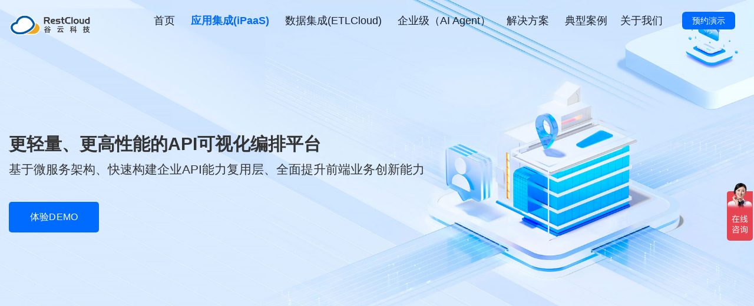

--- FILE ---
content_type: text/html;charset=UTF-8
request_url: https://www.restcloud.cn/product-layout.html
body_size: 46109
content:
<!DOCTYPE html>
<html lang="zh-CN">

<head>
	<meta charset="utf-8">
	<meta http-equiv="x-ua-compatible" content="ie=edge">
	<title>RestCloud API可视化编排平台</title>
	<meta name="description" content="RestCloud 领先的一站式混合集成平台(iPaaS) 专注:系统集成、数据融合、SaaS集成、MQ消息集成、API生命周期管理">
	<meta name="viewport" content="width=device-width, initial-scale=1">
	<link rel="profile" href="https://gmpg.org/xfn/11">
	<meta property="og:locale" content="zh-CN" />
	<meta property="og:type" content="website" />
	<meta property="og:title" content="RestCloud" />
	<meta property="og:site_name" content="RestCloud 领先的一站式混合集成平台(iPaaS) 专注:系统集成、数据融合、SaaS集成、MQ消息集成、API生命周期管理" />
	<meta property="og:image" content="#" />
	<meta property="og:description" content=RestCloud领先的一站式混合集成平台(iPaaS)专注:系统集成、数据融合、SaaS集成、MQ消息集成、API生命周期管理" />
	<link rel="icon" href="/site/assets/images/icon-img/restcloud.ico" sizes="32x32" />
	<link rel="icon" href="/site/assets/images/icon-img/restcloud.ico" sizes="192x192" />
	<link rel="apple-touch-icon" href="/site/assets/images/logo/logo.png" />
	<meta name="keywords" content="RestCloud,API网关,服务编排平台,API开发平台,API中台,ETL,iPaaS,ESB,数据集成,应用集成,SaaS集成" />
	<meta name="baidu-site-verification" content="codeva-xtnAcZloIU" />
	<style>
    	.detail-article-B-heightLight {
          color: #000;
          font-weight: 600;
        }
	</style>
	<!-- All CSS is here
	============================================ -->
	<link rel="stylesheet" href="/site/assets/css/vendor/bootstrap.min.css" />
	<link rel="stylesheet" href="/site/assets/css/vendor/pe-icon-7-stroke.css" />
	<link rel="stylesheet" href="/site/assets/css/vendor/themify-icons.css" />
	<link rel="stylesheet" href="/site/assets/css/vendor/font-awesome.min.css" />
	<link rel="stylesheet" href="/site/assets/css/plugins/animate.css" />
	<link rel="stylesheet" href="/site/assets/css/plugins/aos.css" />
	<link rel="stylesheet" href="/site/assets/css/plugins/magnific-popup.css" />
	<link rel="stylesheet" href="/site/assets/css/plugins/swiper.min.css" />
	<link rel="stylesheet" href="/site/assets/css/plugins/slinky.css" />
	<link rel="stylesheet" href="/site/assets/css/style.css" />
	<link rel="stylesheet" href="/site/css/index-dynamic.css" />
	<link rel="stylesheet" href="/site/css/index-Details.css" />
	<link rel="stylesheet" href="/res/app/site/202412/67726645c660c92cc37975fc.css"/>
    <script>
    (function(w,d,t,r,u)
    {
        var f,n,i;
        w[u]=w[u]||[],f=function()
        {
            var o={ti:"343124809", enableAutoSpaTracking: true};
            o.q=w[u],w[u]=new UET(o),w[u].push("pageLoad")
        },
        n=d.createElement(t),n.src=r,n.async=1,n.onload=n.onreadystatechange=function()
        {
            var s=this.readyState;
            s&&s!=="loaded"&&s!=="complete"||(f(),n.onload=n.onreadystatechange=null)
        },
        i=d.getElementsByTagName(t)[0],i.parentNode.insertBefore(n,i)
    })
    (window,document,"script","//bat.bing.com/bat.js","uetq");
    
</script>


<script>
var _hmt = _hmt || [];
(function() {
var hm = document.createElement("script");
hm.src = "https://hm.baidu.com/hm.js?2bed9135f811a3e6c2b6faffd14c879a";
var s = document.getElementsByTagName("script")[0];
s.parentNode.insertBefore(hm, s);
})();
</script>
    
    
</head>

<body>
	<div class="main-wrapper main-wrapper-2">
		<header class="header-area header-responsive-padding header-height-1" style="top:0px;">
			<div class="header-bottom sticky-bar">
				<div class="container">
					<div class="row align-items-center">
						<div class="col-lg-2 col-md-8 col-7">
							<div class="logo">
								<a href="index.html"><img src="/res/app/site/202311/65683951571000547dcfb965.png" alt="logo"></a>
							</div>
						</div>
						<div class="col-lg-9 d-none d-lg-block d-flex justify-content-center">
							<div class="main-menu text-center">
								<nav>
									<ul>
										<li class=""><a href="index.html">首页</a>
										</li>
										
										<li class="header-active"><a href="javascript:void(0)">应用集成(iPaaS)</a>
											<ul class="mega-menu-style mega-menu-mrg-1">
												<li>
													<ul>
														<li>
															<a class="dropdown-title" href="javascript:void(0)" style="font-weight: 600;">应用集成</a>
															<ul>
																<li><a href="product-iPaaS.html"><img src="/site/assets/images/menuicon/ipaas.png" width="25px" > 新一代混合集成平台(iPaaS)</a></li>
																<li><a href="product-gateway.html"><img src="/site/assets/images/menuicon/gateway.png" width="25px" > API网关(企业级)</a></li>
																<li><a href="product-layout.html"><img src="/site/assets/images/menuicon/esb.png" width="25px"  > API可视化编排平台</a></li>
																<li><a href="product-low-code.html"><img src="/site/assets/images/menuicon/designer.png" width="25px" > API低代码开发平台</a></li>
																<li><a href="product-ecology.html"><img src="/site/assets/images/menuicon/apimanager.png" width="25px"  > API全生命周期管理平台</a></li>
																<li><a href="product-monitor.html"><img src="/site/assets/images/menuicon/monitor.png" width="25px"  > API监控中心</a></li>
																<li><a href="product-tester.html"><img src="/site/assets/images/menuicon/test.png"  width="25px"> API自动化测试平台</a></li>
																<li><a href="/restcloud/market/index.html" target=_blank ><img src="/site/assets/images/menuicon/etl.png" width="25px"  > Open API开放门户</a></li>
																
															</ul>
														</li>
														<li >
															<a class="dropdown-title" href="javascript:void(0)" style="font-weight: 600;"> </a><div style="height:20px;"></div>
															<ul>
																<li><a href="product-mqbus.html"><img src="/site/assets/images/menuicon/mq.png" width="25px"  > MQ消息集成平台</a></li>
																<li><a href="product-sap.html"><img src="/site/assets/images/menuicon/ai.png" width="25px"  > SAP Connector</a></li>
																<li><a href="product-edi.html"><img src="/res/app/site/202407/6694827ff5c8ec1ab2c4acc9.png" width="25px"  > EDI Connector</a></li>
																<li><a href="https://applink.restcloud.cn/appstore" target=_blank ><img src="/site/assets/images/menuicon/paas.png" width="25px"  > 应用链接器市场(300+) </a></li>
																<li><a href="https://applink.restcloud.cn/"><img src="/res/app/site/202412/6768d389c660c92cc3769793.png" width="25px"  > 零代码集成(AppLink) </a></li>
															</ul>
														</li>
													</ul>
												</li>
											</ul>
										</li>
										<li class=""><a href="https://www.etlcloud.cn" target='_blank' >数据集成(ETLCloud)</a></li>
										<li class=""><a href="product-aiagent.html">企业级（AI Agent）</a></li>
										
										<li class="" ><a href="javascript:void(0)" >解决方案</a>
											<ul class="sub-menu-style">
												<li><a href="management-system.html" >API服务治理咨询</a></li>
												<li><a href="makesolution.html">制造行业解决方案</a></li>
												<li><a href="medicalsolution.html">医疗行业解决方案</a></li>
												<li><a href="education.html">教育行业解决方案</a></li>
											</ul>
										</li>
										<li class=""><a href="index-case.html">典型案例</a>
										
										<li class=""><a href="javascript:void(0)">关于我们</a>
											<ul class="sub-menu-style">
												<li><a href="companyIntroduction.html">关于我们</a></li>
												<li><a href="index-dynamic.html">新闻动态</a></li>
												<li><a href="https://www.etlcloud.cn/blog_artical.html?categoryId=66b096c75e875a2ce4b0f10d&type=1">博客文章</a></li>
												<li><a href="our-advantages.html">技术优势</a></li>
												<li><a href="xinchuang.html">信创资质</a></li>
												<li><a href="https://www.etlcloud.cn/restcloud/view/page/forum.html?categoryId=1" target=_blank >技术社区</a></li>
												
											</ul>
										</li>
									</ul>
								</nav>
							</div>
						</div>
						<div class="col-lg-1 col-md-4 col-5">
							<div class="header-action-wrap">
								<div class="header-action-style">
									<button class="header-action-useBtn" onclick="jumpApply()">预约演示</button>
								</div>
								<div class="header-action-style d-block d-lg-none">
									<a class="mobile-menu-active-button" href="#"><i class="pe-7s-menu"></i></a>
								</div>
							</div>
						</div>
					</div>
				</div>
			</div>
		</header>
		<div class="slider-area">
			<div class="slider-active swiper-container">
				<div class="swiper-wrapper">

					<div class="swiper-slide">
						<div
							class="intro-section slider-height-1 slider-content-center bg-img single-animation-wrap slider-bg-color-1 produce-img">
							<div class="container">
								<div class="row align-items-center">
									<div class="col-lg-12 col-md-12">
										<div class="slider-content-1 slider-animated-1" style="text-align: left;">
											<h2 class="animated">
												<b>更轻量、更高性能的API可视化编排平台</b><br><span>基于微服务架构、快速构建企业API能力复用层、全面提升前端业务创新能力</span></h2>
											<div class="slider-btn btn-hover">
												<a href="apply-try.html" class="btn animated">
													体验DEMO
													<!--  <i class=" ti-arrow-right "></i> -->
												</a>
											</div>
										</div>
									</div>
								</div>
							</div>
						</div>
					</div>
				</div>
			</div>
		</div>


		<div class="product-area pb-100 mt-60">
			<div class="container">
				<div class="row">
					<div class="col-lg-6 col-md-6">
						<div class="home-single-product-img-left" data-aos="fade-up" data-aos-delay="200">
							<span><img src="/site/assets/images/product-layout/new/esb (1).png"
									alt="API服务可视化编排平台介绍" style="width:90%" ></span>
						</div>
					</div>
					<div class="col-lg-6 col-md-6">
						<div class="home-single-product-content">
							<h2 data-aos="fade-up" data-aos-delay="200">API服务可视化编排平台介绍</h2>
							<div class="mt-30">
								<p data-aos="fade-up" data-aos-delay="400" class="lineH-30">
									企业随着前后端分离架构、微服务架构、中台战略、产业互联互通的实施必将产生大量的各种协议的API服务，API将成为企业的数字化资产且API会越来越多，
									API服务之间的相互调用和依赖情况也随之越来越多和复杂。业务系统与业务系统之间、关联企业之间的API都相应存在大量的API相互调用和逻辑重组需求、
									使用传统的编码方式已完全不能满足业务敏捷化交付的特性，RestCloud可视化服务编排平台通过无代码化来统一编排和调度API服务，通过可视化的拖、拉、拽对API进行编排并
									实现分布式事务控制、故障自动转移、断点续跑等功能可大幅提升API服务的敏捷化交付能力,目前RestCloud API编排平台已成功应用于国家电网、南方电网、宁波银行、青岛海尔集团、中国移动、长沙市超级大脑等众多知名企业和集团公司。
								</p>
							</div>
						</div>
					</div>


				</div>
			</div>
		</div>

		<div class="banner-area pb-65 produce-display" style="background-image:url(/site/assets/images/product/background.png)" >
			<div class="container">
				<div class="row">
					<div class="col-lg-6 col-md-6">
						<div class="home-single-product-content">
							<h2 data-aos="fade-up" data-aos-delay="200">适用业务场景</h2>
							<div class="mt-30">
								<p data-aos="fade-up" data-aos-delay="400">
									<ul class="lineH-30">
										<li>1.作为业务中台、数据中台的API能力复用及融合层支撑前端业务创新</li>
										<li>2.作为原子服务与前台应用的中间服务聚合层</li>
										<li>3.与API网关一起替换原有企业中比较笨重的单体ESB产品</li>
										<li>4.通过API的编排实现多个异构业务系统数据的分发与汇聚</li>
										<li>5.通过API的编排打通云上SaaS与私有端业务系统</li>
										<li>6.作为企业大量的API服务与服务之间的逻辑重组平台</li>
										<li>7.解决系统服务之间相互藕合的问题，服务的逻辑统一到编排层</li>
									</ul>
								</p>
							</div>

						</div>
					</div>
					<div class="col-lg-6 col-md-6">
						<div class="home-single-product-img" data-aos="fade-up" data-aos-delay="200">
							<br><br><span><img src="/site/assets/images/product-layout/new/esb (2).png" alt="适用业务场景"></span>
						</div>
					</div>
				</div>
			</div>
		</div>

		<div class="product-area pb-100 mt-60">
			<div class="container">
				<div class="row">
					<div class="col-lg-6 col-md-6">
						<div class="home-single-product-img-left" data-aos="fade-up" data-aos-delay="200">
							<br><br><span><img src="/site/assets/images/product-layout/new/esb (3).png"
									alt="API编排平台原创核心能力" style="width:80%"></span>
						</div>
					</div>
					<div class="col-lg-6 col-md-6">
						<div class="home-single-product-content">
							<h2 data-aos="fade-up" data-aos-delay="200">API编排平台原创核心能力</h2>
							<div class="mt-30">
								<p data-aos="fade-up" data-aos-delay="600">
									<ul class="lineH-30">
										<li>1.全Web可视化拖、拉、拽实现API的编排与聚合</li>
										<li>2.独有的分布式事务控制能力,可实现多个API之间的分布式事务控制</li>
										<li>3.独有的断点续跑能力</li>
										<li>4.独有的故障自动转移能力</li>
										<li>5.独有的单步调试执行能力</li>
										<li>6.独有的多租户支持能力</li>
										<li>7.支持独立调度机调度流程(可按周、天、时、分等周期自动调度API流程)</li>
										<li>8.基于微服务架构开发支持容器化部署同时支持数万流程的自动调度与并行执行</li>
										<li>9.提供服务聚合、数据清洗、协议转换、数据加解密、结果裁剪等众多能力</li>
										<li>10.支持WebService、Restful、Dubbo、Java、Python、Shell、SQL、DLL文件等的混排</li>
										<li>11.按照BPMN2.0规范进行设计支持复杂的服务编排模式</li>
									</ul>
								</p>
							</div>
						</div>
					</div>


				</div>
			</div>
		</div>

		<div class="banner-area pb-65 produce-display" style="background-image:url(/site/assets/images/product/background.png)" >
			<div class="container">
				<div class="row">
					<div class="col-lg-6 col-md-6">
						<div class="home-single-product-content">
							<h2 data-aos="fade-up" data-aos-delay="200">真正的高性能服务编排引擎</h2>
							<div class="mt-30">
								<h data-aos="fade-up" data-aos-delay="600" class="lineH-30">
									<ul>
										<li>1.首创基于纯内存的流程调度引擎是真正自主知识产权的高并发调度编排技术</li>
										<li>2.流程引擎在内存中构建节点并进行API服务节点的逐步推进</li>
										<li>3.相比传统依赖于数据库持久化的ESB产品性能提升数十倍</li>
										<li>4.流程编排后可重新发布为一个新的高性能API给调用端</li>
										<li>5.客户端每调用一次API，系统将在内存中执行一次流程</li>
										<li>6.日志异步存储于MongoDB中可支持海量日志数据的存储和分析</li>
										<li>7.多个API编排后性能损耗低于3ms</li>
										<li>8.支持Jar包轻量化的部署模式,运行时可不依赖任何数据库</li>
									</ul>
								</h>
							</div>
						</div>
					</div>
					<div class="col-lg-6 col-md-6">
						<div class="home-single-product-img" data-aos="fade-up" data-aos-delay="200">
							<span><img src="/site/assets/images/product-layout/new/esb (4).png" alt="真正的高性能服务编排引擎" style='width:80%'></span>
						</div>
					</div>
				</div>
			</div>
		</div>

		<div class="product-area pb-100 mt-60">
			<div class="container">
				<div class="row">
					<div class="col-lg-6 col-md-6">
						<div class="home-single-product-img-left" data-aos="fade-up" data-aos-delay="200">
							<span><img src="/site/assets/images/product-layout/new/esb (5).png"
									alt="全WEB可视化配置" style="width:80%"></span>
						</div>
					</div>
					<div class="col-lg-6 col-md-6">
						<div class="home-single-product-content">
							<h2 data-aos="fade-up" data-aos-delay="200">全WEB可视化配置</h2>
							<div class="mt-30">
								<!-- <h5 data-aos="fade-up" data-aos-delay="400">产品研发背景</h5> -->
								<p data-aos="fade-up" data-aos-delay="600" class="lineH-30">
									通过WEB可视化的拖、拉、拽即可完成对多种不同协议API的聚合、编排等实现对微服务API的裁剪功能，并可实现定时调度来进行数据交换，同时支持分布式事务能力，在API执行失败时可以进行补偿或回滚操作。
									相对于传统依赖编码模式的API组合，API可视化编排平台可大幅提升API集成和编排的效率，同时提供多种监控和分析手段可以快速定位API交互过程中出现的问题并能立即找回错误的数据或单据。
								</p>
							</div>
						</div>
					</div>


				</div>
			</div>
		</div>

		<div class="banner-area pb-65 produce-display" style="background-image:url(/site/assets/images/product/background.png)" >
			<div class="container">
				<div class="row">
					<div class="col-lg-6 col-md-6">
						<div class="home-single-product-content">
							<h2 data-aos="fade-up" data-aos-delay="200">提供丰富的监控功能</h2>
							<div class="mt-30">
								<h data-aos="fade-up" data-aos-delay="600">
									<ul class="lineH-30">
										<li>1.秒级监控所有编排流程的实时运行情况</li>
										<li>2.自动分类成功调度流程、失败调度流程</li>
										<li>3.提供Web在线流程调试能力，可以在线调试流程极大加快流程的编排速度</li>
										<li>4.提供编排后流程的平均执行时间、每日执行次数、成功次数、失败次数统计</li>
										<li>5.提供流程可视化回放功能，可以回放流程执行的过程</li>
										<li>6.提供事务补偿监控功能，可以实时监控需要补偿的业务流程</li>
									</ul>
								</h>
							</div>
						</div>
					</div>
					<div class="col-lg-6 col-md-6">
						<div class="home-single-product-img" data-aos="fade-up" data-aos-delay="200">
							<span><img src="/site/assets/images/product-layout/new/esb (6).png"
									alt="提供丰富的监控功能"></span>
						</div>
					</div>
				</div>
			</div>
		</div>

		<div class="product-area pb-100 mt-60">
			<div class="container">
				<div class="row">
					<div class="col-lg-6 col-md-6">
						<div class="home-single-product-img-left" data-aos="fade-up" data-aos-delay="200">
							<span><img src="/site/assets/images/product-layout/new/esb (7).png" alt="服务异步执行能力"></span>
						</div>
					</div>
					<div class="col-lg-6 col-md-6">
						<div class="home-single-product-content">
							<h2 data-aos="fade-up" data-aos-delay="200">服务异步执行能力</h2>
							<div class="mt-30">
								<!-- <h5 data-aos="fade-up" data-aos-delay="400">产品研发背景</h5> -->
								<p data-aos="fade-up" data-aos-delay="600" class="lineH-30">
									通过分布式部署API编排服务器可以应对任何大流量的HTTP的API请求，API编排服务器首先把请求流量持久化到DB或MQ中，然后通过RestCloud MQ消息总线来调度API编排流程并执行返回结果，通过异步执行能力可以把高并发的API数据按照即定的
									业务逻辑和规则把数据异步推送到任何业务系统中，解决ToC高并发API与后端业务系统API速率不匹配问题。
								</p>
							</div>
						</div>
					</div>
				</div>
			</div>
		</div>

		<div class="banner-area pb-65 produce-display" style="background-image:url(/site/assets/images/product/background.png)" >
			<div class="container">
				<div class="row">
					<div class="col-lg-6 col-md-6">
						<div class="home-single-product-content">
							<h2 data-aos="fade-up" data-aos-delay="200">支持API自动化流程与人工流程融合</h2>
							<div class="mt-30">
								<h data-aos="fade-up" data-aos-delay="600" class="lineH-30">
									对于企业非常核心的API自动化流程(金融中的交易类API、扣费类API等...)，支持人工参与到自动化数据流中，通过自动化流程与人工审核节点的混合，可以让核心数据只有通过人工审批后才可以进入后继执行节点，同时API编排平台提供了API接口可以与OA、BPM中的人工审核流程进行协同工作。
								</h>
							</div>
						</div>
					</div>
					<div class="col-lg-6 col-md-6">
						<div class="home-single-product-img" data-aos="fade-up" data-aos-delay="200">
							<span><img src="/site/assets/images/product-layout/new/esb (8).png" alt="支持人工审批节点"></span>
						</div>
					</div>
				</div>
			</div>
		</div>

		<div class="product-area pb-100 mt-60">
			<div class="container">
				<div class="row">
					<div class="col-lg-6 col-md-6">
						<div class="home-single-product-img-left" data-aos="fade-up" data-aos-delay="200">
							<span><img src="/site/assets/images/product-layout/new/esb (9).png" alt="多种协议混排能力" style="width:70%"></span>
						</div>
					</div>
					<div class="col-lg-6 col-md-6">
						<div class="home-single-product-content">
							<h2 data-aos="fade-up" data-aos-delay="200">
								高性能多协议混排能力</h2>
							<div class="mt-30">
								<!-- <h5 data-aos="fade-up" data-aos-delay="400">产品研发背景</h5> -->
								<p data-aos="fade-up" data-aos-delay="600" class="lineH-30">
								    API服务编排平台支持Restful、WebService、Dubbo、MQ、Python、HTML页面、DLL文件等多种类型的服务及接口进行混排并能在多个协议之间自动转换数据格式，Json数据格式可以自动转换到下一API节点的XML格式数据，同时通过Java代码
									的混排模式可以支持任意业务逻辑与API进行重组和融合，可以让企业实现复杂的API自动化流程，同时通过HTML页面的编排可以快速重组前端UI及报表，让数据快速触达用户。
									</ul>
								</p>
							</div>
						</div>
					</div>


				</div>
			</div>
		</div>

		<div class="banner-area pb-65 produce-display" style="background-image:url(/site/assets/images/product/background.png)" >
			<div class="container">
				<div class="row">
					<div class="col-lg-6 col-md-6">
						<div class="home-single-product-content">
							<h2 data-aos="fade-up" data-aos-delay="200">分布式部署架构</h2>
							<div class="mt-30">
								<!-- <h5 data-aos="fade-up" data-aos-delay="400">产品研发背景</h5> -->
								<p data-aos="fade-up" data-aos-delay="600" class="lineH-30">
									RestCloud
									API服务编排平台是新一代的基于微服务架构的可视化服务编排平台，区别于传统的ESB产品能够实现流程引擎的分布式部署与调度，可以通过Docker容器化编排实现节点的动态加载以应对大并发的流程执行情况。
									平台本身可以分为流程调度机与流程执行机，通过调度机智能调度流程执行机的流程运行并能在多台服务器之间实现故障的自动转移，通过分布式架构部署方案平台可以应对任何大流量的请求以及数以十万并发流程的同时调度与执行。
								</p>
							</div>
						</div>
					</div>
					<div class="col-lg-6 col-md-6">
						<div class="home-single-product-img" data-aos="fade-up" data-aos-delay="200">
							<span><img src="/site/assets/images/product-layout/new/esb (10).png" alt="分布式部署架构" style="width:80%"></span>
						</div>
					</div>
				</div>
			</div>
		</div>

		<div class="product-area pb-100 mt-60">
			<div class="container">
				<div class="row">
					<div class="col-lg-6 col-md-6">
						<div class="home-single-product-img-left" data-aos="fade-up" data-aos-delay="200">
							<span><img src="/site/assets/images/product-layout/new/esb (11).png"
									alt="适用大型企业集团" style='width:70%'></span>
						</div>
					</div>
					<div class="col-lg-6 col-md-6">
						<div class="home-single-product-content">
							<h2 data-aos="fade-up" data-aos-delay="200">适用大型企业集团</h2>
							<div class="mt-15">
								<h6 data-aos="fade-up" data-aos-delay="400"><b>多租户</b></h6>
								<p data-aos="fade-up" data-aos-delay="600">支持多租户集中式开发企业各团队、子公司、第三方开发商集中在平台中进行服务编排和管控</p>
							</div>
							<div class="mt-15">
								<h6 data-aos="fade-up" data-aos-delay="800"><b>分布式运行</b></h6>
								<p data-aos="fade-up" data-aos-delay="1000">企业各团队、子公司、第三方开发商编排的流程可分布式运行在各自的节点或容器中，出现故障时相互不影响其他节点</p>
							</div>
							<div class="mt-15">
								<h6 data-aos="fade-up" data-aos-delay="1200"><b>集中式管控</b></h6>
								<p data-aos="fade-up" data-aos-delay="1400">管理员可以集中式监控企业各团队、子公司、第三方开发商编排的流程运行状态，随时洞查可能出现的故障和异常 </p>
							</div>
							<div class="mt-15">
								<h6 data-aos="fade-up" data-aos-delay="1600"><b>资源可视化调控</b></h6>
								<p data-aos="fade-up" data-aos-delay="1800">管理员可以对编排的服务在多个执行引擎中根据资源利用情况随时调配运行节点,在部分节点故障时可立即转移到其他节点</p>
							</div>
						</div>
					</div>


				</div>
			</div>
		</div>
		
		<div class="container">
			<div class="row align-items-center" data-aos="fade-up" data-aos-delay="200" >
				<div class="col-lg-12 col-md-12">
					<div  style="text-align: center;line-height:40px" >
						<div style="font-size:30px;font-weight:600">为什么选择RestCloud API可视化编排平台？</div>
						<span style="font-size:14px">100%自主研发、具备高性能、高稳定性、功能丰富、具有大量API编排平台成功落地案例，具备丰富的高可用架构实施经验</span></h2>
					</div>
				</div>
				<div style="height:30px"></div>
				<div class="col-lg-4 col-md-4" style="text-align: center;">
				    <img src="/site/assets/images/selected/select01.png" width="150px" >
				    <div style="margin-top:10px;font-size:20px">大量成功案例验证</div>
				    <div style="line-height:30px">得到中国移动、国家电网、三一重工、海尔、宁波银行等行业头部客户的广泛验证，是业界成熟稳定的API编排平台</div>
				</div>
				<div class="col-lg-4 col-md-4" style="text-align: center;">
				    <img src="/site/assets/images/selected/select02.png" width="150px" >
				    <div style="margin-top:10px;font-size:20px">支持复杂的API逻辑编排</div>
				    <div style="line-height:30px">精心打磨的API流程引擎，是业界性能强、功能丰富的API编排平台，累计为客户编排超过60000个API流程</div>
				</div>
				<div class="col-lg-4 col-md-4" style="text-align: center;" >
				    <img src="/site/assets/images/selected/select03.png" width="150px" >
				    <div style="margin-top:10px;font-size:20px">分布式部署架构支持</div>
				    <div style="line-height:30px" >针对大型企业，系统支持基于分布式的部署架构，可为API编排的每个应用独立部署成为一个微服务运行</div>
				</div>
				<div style="height:200px"></div>
			</div>
		</div>
		
		<!--<center><b>推荐阅读:</b> <a href="details20210202.html"  target="_blank" ><u><font color='red'>可视化微服务(API)编排平台，全面替换ESB时代到来</font></u></a></center>-->
		<!--<br><br>-->
<div class="hot-article-content">
                <div class="container hot-article-content-box">
                    <div class="hot-article-title" data-aos="fade-up" data-aos-delay="100">
                        热门文章
                    </div>
                    <ul class="hot-article-box mt-30" data-aos="fade-up" data-aos-delay="200">
                        <a class="box-item" href="https://www.etlcloud.cn/66bf19d1b4431b04be5246dc.html" target="_blank">
                            <span class="item-icon"></span>
                            <span class="item-text">2023爱分析·iPaaS平台市场代表厂商：谷云科技</span>  
                            
                        <a class="box-item" href="https://mp.weixin.qq.com/s/5s8D7Lbn4pxJocfqPFiOCg" target="_blank">
                            <span class="item-icon"></span>
                            <span class="item-text">数据猿专访 | 不是零ETL，而是零代码ETL,谷云科技陆才慧</span>
                            
                        </a>
                        <a class="box-item" href="https://www.etlcloud.cn/670635b9e0a5bd790c115ae0.html" target="_blank">
                            <span class="item-icon"></span>
                            <span class="item-text">2024 iPaaS全面选型指南(iPaaS选型必看)</span>
                            
                        </a>
                        <a class="box-item" href="https://www.etlcloud.cn/66c6ecbcb4431b04be5dae9b.html" target="_blank">
                            <span class="item-icon"></span>
                            <span class="item-text">应用集成(iPaaS)和数据集成(ETL)高效协同的最佳实践</span>
                            
                        </a>
                        <a class="box-item" href="https://www.etlcloud.cn/66fa624fe0a5bd790c086a90.html" target="_blank">
                            <span class="item-icon"></span>
                            <span class="item-text">传统ESB升级到iPaaS的策略与注意事项</span>
                            
                        <a class="box-item" href="https://www.etlcloud.cn/66c46e3cb4431b04be59b8f5.html" target="_blank">
                            <span class="item-icon"></span>
                            <span class="item-text">iPaaS与ESB: 解密企业集成领域的两大利器差异</span>
                            
                        
                           
                        
                            
                        </a>

                    </ul>
                    <div class="content-btn-show btn-hove-show hot-article-more" style="text-align: center;">
                        <a href="https://www.etlcloud.cn/blog_artical.html?categoryId=66b096c75e875a2ce4b0f10d&type=1" target="_blank">查看更多</a>
                    </div>
                </div>
</div>
<style>
    .hot-article-content {
  display: flex;
  flex-flow: column;
  align-items: center;
  justify-content: center;
  height: 400px;
  background: url(https://www.etlcloud.cn/res/app/webapps/202408/66b1ee3b1e8f87733b1b3983.png) no-repeat;
  background-size: cover;
}
.hot-article-content .hot-article-content-box {
  display: flex;
  align-items: center;
  justify-content: center;
  flex-direction: column;
}
.hot-article-content .hot-article-title {
  color: #202d40;
  font-size: 24px !important;
  font-family: Microsoft YaHei;
  font-weight: 500;
  color: #2c3c54;
  line-height: 40px;
  text-align: center;
}
.hot-article-content .hot-article-box {
  width: 90%;
  display: flex;
  flex-wrap: wrap;
  list-style-type: disc !important;
  gap: 10px 30px;
}
.hot-article-content .hot-article-box .box-item {
  width: calc(50% - 20px);
  padding: 10px;
  height: 45px;
  text-align: left;
  font-size: 20px;
  color: #636e80;
  line-height: 45px;
  display: flex;
  align-items: center;
}
.hot-article-content .hot-article-box .box-item .item-icon {
  width: 10px;
  height: 10px;
  border-radius: 50%;
  background-color: #636E80;
  margin-right: 8px;
}
.hot-article-content .hot-article-box .box-item .item-text {
  flex: 1;
  overflow: hidden;
  white-space: nowrap;
  text-overflow: ellipsis;
}
.hot-article-content .hot-article-box .box-item:hover {
  background: #EEF8FF;
  box-shadow: 0px 4px 30px 0px rgba(24, 101, 255, 0.1);
  border-radius: 4px 4px 4px 4px;
  color: #006CFF;
}
.hot-article-content .hot-article-box .box-item:hover .item-icon {
  background-color: #006CFF;
}
.hot-article-more{
    margin-top: 50px !important;
}
</style>
<style>
    .more-details{
        margin-top: 0px !important;
    }
</style>
<div class="more-details">
			<div class="container pt-80 pb-85">
				<div class="row">
						<div class="col-lg-12 col-md-12">
							<div class="home-single-product-img" data-aos="fade-up" data-aos-delay="200">
								<div class="row align-items-center home-single-product-content">
									<div class="col-lg-12 col-md-12">	
										<div class="home-single-product-content">
											<h5 data-aos="fade-up" data-aos-delay="100" class=" text-center" >
												<a href="/restcloud/mycms/apply-try.html" target="_blank" style="color: #fff;text-align:center;font-size: 34px;">
													<b>开启您的数字化集成之旅!</b>
												</a>
											</h5>
											<center style="color: #fff;text-align:center;font-size: 20px;" >立即体验 RestCloud iPaaS 平台，让系统集成变得简单高效</center>
											<div class="product-details-action-wrap mt-30 d-flex justify-content-center" data-aos="fade-up" data-aos-delay="150">
												<div class="single-product-cart btn-hover" style="text-align: center;">
													<a class="btn-cover" href="/restcloud/mycms/apply-try.html" target="_blank">立即预约演示</a>
												</div>
											</div>
										</div>
									</div>
								</div>
							</div>
						</div>
					</div>
			</div>
		</div>
	<style>
.more-details {
  display: flex;
  flex-flow: column;
  align-items: center;
  justify-content: center;
  height: 250px;
  margin-top: 100px;
  background: url(https://www.etlcloud.cn/site/assets/images/home/dynamic-bg.png) no-repeat;
  background-size: cover;
}
.more-details .page-dynamic-title {
  color: #fff;
  font-size: 34px;
}
.more-details .page-dynamic-btn {
  display: flex;
  align-items: center;
  justify-content: center;
  width: 144px;
  height: 40px;
  margin-top: 30px;
  font-size: 16px;
  color: #fff;
  border: 1px solid #fff;
}
.more-details .page-dynamic-btn:hover {
  background-color: #fff;
  color: #1865ff;
}
	</style>
</body>

</html>
<footer class="footer-area">
			<div class="bg-gray-2">
				<div class="container">
					<div class="footer-top pt-80 pb-35">
						<div class="row">
							<div class="col-lg-2 col-md-6 col-sm-6 col-12">
								<div class="footer-list mb-40">
									<h3 class="footer-title">产品矩阵</h3>
									<ul>
										<li class="footer-description"><a href="https://www.restcloud.cn">应用集成（iPaaS）</a></li>
										<li class="footer-description"><a href="https://www.etlcloud.cn">数据集成（ETLCloud）</a></li>
										<li class="footer-description"><a href="product-aiagent.html">企业智能体（AI Agent）</a></li>
										<li class="footer-description"><a href="https://applink.restcloud.cn">应用链接器（AppLink）</a></li>
									</ul>
								</div>
							</div>

							<div class="col-lg-1 col-md-6 col-sm-6 col-12">
								<div class="footer-list mb-40">
									<h3 class="footer-title">关于我们</h3>
									<ul>
										<li class="footer-description"><a href="companyIntroduction.html">关于我们</a></li>
										<li class="footer-description"><a href="index-dynamic.html">新闻博客</a></li>
										<li class="footer-description"><a href="apply-try.html">预约演示</a></li>
									</ul>
								</div>
							</div>

							<div class="col-lg-5 col-md-6 col-sm-6 col-12">
								<div class="row justify-content-center">
									<div class="col-lg-5 col-md-12 col-sm-12 col-12">
										<div class="footer-list mb-40">
											<h3 class="footer-title">加入ETLCloud微信群</h3>
											<div class="footer-img">
												<div class="footer-img-content">
														<img class="footer-qrcode" src="/res/app/site/202411/6731a74cc660c92cc3656207.png" alt="技术交流群" width="100px"/>
												</div>
											<div class="footer-img-description">交流学习最新数据集成技术</div>
										</div>
										</div>
									</div>
		
									<div class="col-lg-3 col-md-12 col-sm-12 col-12 special">
										<div class="footer-list mb-40">
											<h3 class="footer-title">关注公众号</h3>
											<div class="footer-img align-left">
												<div class="footer-img-content" style="display:flex;align-items: center;justify-content:center">
														<img class="footer-qrcode" src="https://www.etlcloud.cn/res/app/webapps/202306/6479c09e3e240319be6a82e5.png" alt="微信公众号" width="100px"/>
												</div>
												<div class="footer-img-description">了解更多详情</div>
										</div>
										</div>
									</div>
		
									<div class="col-lg-4 width-change col-md-12 col-sm-12 col-12">
										<div class="footer-list mb-40">
											<h3 class="footer-title">商务咨询</h3>
											<div class="footer-img align-left">
												<div class="footer-img-content" style="display:flex;align-items: center;justify-content:center">
														<img class="footer-qrcode" src="/res/app/site/202411/6731a74cc660c92cc3656207.png" alt="商务咨询" width="100px"/>
												</div>
												<div class="footer-img-description">需求沟通对接</div>
										</div>
										</div>
									</div>
								</div>
							</div>

							

							<div class="col-lg-4 col-md-6 col-sm-6 col-12" style="padding-right:0 !important">
								<div class="footer-address mb-40">
									<div class="footer-logo mb-15">
										<a href="index.html"><img src="https://www.etlcloud.cn/site/assets/images/logo/logo.png" alt="logo"></a>
									</div>
									<ul>
										<li class="footer-description"><span><span>联系商务：</span> 172 7868 4241 </span></li>
										<li class="footer-description"><span><span>Email:</span>
											service@restcloud.cn</span></li>
										<li class="footer-description"><span><img src="/site/assets/images/icon-img/location.png" alt="办公地址" width="16px"> 办公地址:
											广州市天河区智慧城时代E-Park 4栋106-107</span> </li>
										<li class="footer-description"><span><img src="/site/assets/images/icon-img/location.png" alt="办公地址" width="16px"> 上海分部:
											上海市徐汇区田林路487号宝石园27号楼102</span></li>
										<li class="footer-description"><span><img src="/site/assets/images/icon-img/location.png" alt="办公地址" width="16px"> 北京分部:
											北京市西城区广安门内大街水利综合楼8层</span></li>
										<li class="footer-description"><span><img src="/site/assets/images/icon-img/location.png" alt="办公地址" width="16px"> 成都分部:
											成都市高升桥路9号罗浮广场1006</span></li>
										<li class="footer-description"><span><img src="/site/assets/images/icon-img/location.png" alt="办公地址" width="16px"> 宁波分部:
											宁波市江北区万科云谷中心28幢1703室</span></li>
										<li class="footer-description"><span><img src="/site/assets/images/icon-img/location.png" alt="办公地址" width="16px"> 武汉分部:
											武汉市武昌区团结南路东原时光广场B-2309室</span></li>
									</ul>
								</div>
							</div>



						</div>
					</div>
				</div>
			</div>
			<div style="background-color:#f5f5f7">
				<div class="container">
					<div class="footer-bottom copyright text-center" style="border-top: 1px solid #D2D2D7;">
						<p>版权所有 @ 谷云科技(广州)有限责任公司，<a
								href="https://beian.miit.gov.cn/" target="_blank">粤ICP备17112776号-1</a></p>
					</div>
				</div>
			</div>
		</footer>

		<!-- Mobile Menu start -->
		<div class="off-canvas-active">
			<a class="off-canvas-close"><i class=" ti-close "></i></a>
			<div class="off-canvas-wrap">
				<div class="welcome-text off-canvas-margin-padding">
					<p>欢迎来到restCloud! </p>
				</div>
				<div class="mobile-menu-wrap off-canvas-margin-padding-2">
					<div id="mobile-menu" class="slinky-mobile-menu text-left">
						<ul>
							<li>
								<a href="index.html">首页</a>
							</li>
							<li>
								<a href="href=" javascript:void(0)"">产品生态</a>
								<ul>
									<li><a href="product-low-code.html">API低代码开发平台</a></li>
									<li><a href="product-gateway.html">API网关(企业级)</a></li>
									<li><a href="product-layout.html">API服务编排平台</a></li>
									<li><a href="product-ecology.html">API生命周期管理平台</a></li>
									<li><a href="product-monitor.html">API监控平台</a></li>
									<li><a href="product-tester.html">API自动化测试平台</a></li>
									<li><a href="product-aiapi.html">API智能识别平台</a></li>
								</ul>
							</li>
							<li>
								<a href="integrated-ecology.html">集成生态</a>
							</li>
							<li>
								<a href="https://www.restcloud.cn/restcloud/market/index.html" target="_blank">API开放门户</a>
							</li>
							<li>
								<a href="#">咨询服务</a>
								<ul class="sub-menu-style">
									<li><a href="management-system.html">API管理体系建立</a></li>
									<li><a href="product-application.html">产品应用解决方案</a></li>
								</ul>
							</li>
							<li><a href="index-case.html">典型案例</a></li>
							<li>
								<a href="javascript:void(0)">关于我们</a>
								<ul class="sub-menu-style">
									<li><a href="our.html">关于我们</a></li>
									<li><a href="index-dynamic.html">新闻博客</a></li>
									<li><a href="our-advantages.html">我们的优势</a></li>
								</ul>
							</li>
							<!-- <li>
								<a href="contact-us.html">ESO预留</a>
							</li> -->
						</ul>
					</div>
				</div>
			</div>
		</div>
	</div>
	<style>
	    .footer-area .footer-top .footer-title {
  padding-bottom: 20px;
  margin-bottom: 10px;
  color: #1d1d1f;
  position: relative;
  font-size: 17px;
}
.footer-area .footer-top .footer-title:after {
  content: "";
  display: block;
  position: absolute;
  width: 40px;
  height: 1px;
  background: #d2d2d7;
  top: 28px;
}
.footer-area .footer-top .footer-description {
  padding: 3px 0;
}
.footer-area .footer-top .footer-description a,
.footer-area .footer-top .footer-description span {
  font-size: 14px;
  color: #424245;
  font-weight: 400;
}
.footer-area .footer-top .footer-img {
  display: flex;
  /*align-items: center;*/
  /*justify-content: center;*/
  flex-direction: column;
}
.footer-area .footer-top .footer-img .footer-img-content {
  display: flex;
  align-items: left;
  /*justify-content: center;*/
}
.footer-area .footer-top .align-left {
  align-items: baseline;
}
.footer-area .footer-top .footer-img-description {
  color: #6e6e73;
  font-size: 14px;
  margin-top: 15px;
}
.footer-area .footer-top .special {
  padding: 0;
}
	</style>
	<!-- All JS is here -->
	<script src="/site/assets/js/vendor/jquery-3.6.0.min.js"></script>
	<script src="/site/assets/js/vendor/bootstrap.min.js"></script>
	<!-- <script src="/site/assets/js/plugins/wow.js"></script> -->
	<script src="/site/assets/js/plugins/scrollup.js"></script>
	<script src="/site/assets/js/plugins/aos.js"></script>
	<script src="/site/assets/js/plugins/magnific-popup.js"></script>
	<script src="/site/assets/js/plugins/swiper.min.js"></script>
	<script src="/site/assets/js/plugins/imagesloaded.pkgd.min.js"></script>
	<script src="/site/assets/js/plugins/isotope.pkgd.min.js"></script>
	<script src="/site/assets/js/plugins/jquery-ui.js"></script>
	<script src="/site/assets/js/plugins/slinky.min.js"></script>
	<script src="/site/assets/js/plugins/ajax-mail.js"></script>
	<!-- Main JS -->
	<script src="/site/assets/js/main.js"></script>
	<script>
	

	function jumpPublish() {
	window.open("https://meeting.tencent.com/dw/hNOZNlNhBkq9","_blank")
    }
    function jumpETLLast() {
	window.open("https://www.etlcloud.cn/restcloud/view/page/helpDocument.html?id=6529075112e9cf36aa12560b&type=8","_blank")
    }
    function jumpQuestion() {
	window.open("https://www.wjx.cn/vm/tNoH65j.aspx","_blank")
    }
		    $(() => {
			var previewSwiper = new Swiper ('.top-banner', {
			autoplay: {
				delay:5000,
				disableOnInteraction: false, // 允许用户交互后自动播放继续
			},
			loop: true,
			direction : 'horizontal',
			speed: 400,
			spaceBetween: 0,
			slidesPerView:1,
			noSwiping: true,
			breakpoints: {
			320: {
				slidesPerView: 1
			},
			576: {
				slidesPerView: 1
			},
			768: {
				slidesPerView: 1
			},
			992: {
				slidesPerView: 1
			},
			1200: {
				slidesPerView: 1
			}
		   },
        })  
    })
	</script>
</body>

</html>

--- FILE ---
content_type: text/css;charset=UTF-8
request_url: https://www.restcloud.cn/site/assets/css/style.css
body_size: 168032
content:
/*-----------------------------------------------------------------------------------

    Name: restcloud
    Version: 1.1

-----------------------------------------------------------------------------------
    
    CSS INDEX
    ===================
	
    01. default CSS
    02. Header style
    03. Slider style
    04. Banner style
    05. Section title style
    06. Product style
    07. Service style
    09. Footer style
    10. Brand logo style
    11. Category style
    12. Subscribe style
    13. Testimonial style
    14. Product details style
    15. Breadcrumb style
    16. Sidebar style
    18. About us style
    19. Contact us style

-----------------------------------------------------------------------------------*/
/*----------------------------------------*/
/*  01. Content default CSS
/*----------------------------------------*/
/*-- Google Font --*/
/* @import url("https://fonts.googleapis.com/css2?family=Great+Vibes&family=Lora:ital,wght@0,400;0,500;0,600;0,700;1,500&family=Montserrat:ital,wght@0,300;0,400;0,500;0,600;0,700;0,800;0,900;1,400&family=Poppins:wght@300;400;500;600;700;800&display=swap"); */
@font-face {
  font-family: 'URWAbbeyW01';
  src: url("../fonts/urwabbeyw01-bold/URWAbbeyW01-Bold.eot");
  src: url("../fonts/urwabbeyw01-bold/URWAbbeyW01-Bold.eot?#iefix") format("embedded-opentype"), url("../fonts/urwabbeyw01-bold/URWAbbeyW01-Bold.woff2") format("woff2"), url("../fonts/urwabbeyw01-bold/URWAbbeyW01-Bold.woff") format("woff"), url("../fonts/urwabbeyw01-bold/URWAbbeyW01-Bold.ttf") format("truetype");
  font-weight: bold;
  font-style: normal;
  font-display: swap;
}


@media only screen and (min-width: 1200px) {
  .container {
    max-width: 1300px;
  }
}

.container {
  padding-left: 15px;
  padding-right: 15px;
}

.row {
  margin-right: -15px;
  margin-left: -15px;
}

.row.gx-0 {
  margin-right: 0px;
  margin-left: 0px;
}

.special-top-bgColor{
  background-color: #fff;
}

.row > * {
  padding-right: 15px;
  padding-left: 15px;
}

.row.gx-0 > * {
  padding-right: 0px;
  padding-left: 0px;
}

:root {
  scroll-behavior: unset;
}

/*-- Common Style --*/
*,
*::after,
*::before {
  -webkit-box-sizing: border-box;
          box-sizing: border-box;
}

html,
body {
  height: 100%;
}

body {
  position: relative;
  visibility: visible;
  color: #000000;
  font-family: "Montserrat", sans-serif;
  font-size: 0.875rem;
  font-weight: 400;
  line-height: 1.5;
  margin: 0;
  background-color: #ffffff;
}

body[dir="rtl"] {
  text-align: right;
}

p {
  font-size: 14px;
  font-weight: 400;
  line-height: 24px;
  color: #535353;
  margin-bottom: 15px;
  font-family: "Poppins", sans-serif;
}

h1,
h2,
h3,
h4,
h5,
h6 {
  color: #000000;
  font-weight: 400;
  margin-top: 0;
  font-family: "Montserrat", sans-serif;
}

ul {
  list-style: outside none none;
  margin: 0;
  padding: 0;
}

a,
button {
  line-height: inherit;
  text-decoration: none;
  cursor: pointer;
  color: #fff;
}

a,
button,
img,
input,
span {
  -webkit-transition: all .3s ease 0s;
  -o-transition: all .3s ease 0s;
  transition: all .3s ease 0s;
}

*:focus {
  outline: none;
}

a:focus {
  color: inherit;
  outline: none;
  text-decoration: none;
}

a:hover {
  text-decoration: none;
  /* color: #e97730; */
  color: #efff;
}

button,
input[type="submit"] {
  cursor: pointer;
}

.btn {
  font-size: 14px;
  border-radius: 0;
  line-height: 1;
  padding: 18px 36px;
}

.btn.btn-border-radius {
  border-radius: 50px;
}

input {
  -webkit-box-shadow: none;
          box-shadow: none;
  font-size: 14px;
  width: 100%;
}

select {
  width: 100%;
  background: transparent;
  border: 0px solid #eceff8;
  -webkit-box-shadow: none;
          box-shadow: none;
  font-size: 14px;
}

option {
  background: #fff;
  border: 0px solid #626262;
  padding-left: 10px;
  font-size: 14px;
}

input:focus {
  background: transparent;
}

textarea {
  resize: vertical;
  padding: 10px;
  width: 100%;
  font-size: 14px;
}

.mt-60 {
  margin-top: 60px;
}

@media only screen and (max-width: 767px) {
  .mt-60 {
    margin-top: 30px;
  }
}

.mt-15 {
  margin-top: 15px;
}

.mt-30 {
  margin-top: 30px;
}

.mt-35 {
  margin-top: 35px;
}

.mb-10 {
  margin-bottom: 10px;
}

.mb-15 {
  margin-bottom: 15px;
}

.mb-25 {
  margin-bottom: 25px;
}

.mb-20 {
  margin-bottom: 20px;
}

.mb-30 {
  margin-bottom: 30px;
}

.mb-35 {
  margin-bottom: 35px;
}

.mb-40 {
  margin-bottom: 40px;
}

.mb-50 {
  margin-bottom: 50px;
}

.mb-55 {
  margin-bottom: 55px;
}

.mb-60 {
  margin-bottom: 60px;
}

.mb-75 {
  margin-bottom: 75px;
}

.pb-20 {
  padding-bottom: 20px;
}

.pb-35 {
  padding-bottom: 35px;
}

.pb-40 {
  padding-bottom: 40px;
}

.pb-45 {
  padding-bottom: 45px;
}

.pb-50 {
  padding-bottom: 50px;
}

.pb-60 {
  padding-bottom: 60px;
}

.pb-65 {
  padding-bottom: 65px;
}

@media only screen and (max-width: 767px) {
  .pb-65 {
    padding-bottom: 35px;
  }
}

.pb-70 {
  padding-bottom: 70px;
}

@media only screen and (max-width: 767px) {
  .pb-70 {
    padding-bottom: 40px;
  }
}

.pb-75 {
  padding-bottom: 75px;
}

@media only screen and (max-width: 767px) {
  .pb-75 {
    padding-bottom: 45px;
  }
}

.pb-85 {
  padding-bottom: 85px;
}

@media only screen and (max-width: 767px) {
  .pb-85 {
    padding-bottom: 55px;
  }
}

.pb-95 {
  padding-bottom: 95px;
}

@media only screen and (max-width: 767px) {
  .pb-95 {
    padding-bottom: 65px;
  }
}

.pb-90 {
  padding-bottom: 90px;
}

@media only screen and (max-width: 767px) {
  .pb-90 {
    padding-bottom: 60px;
  }
}

.pb-100 {
  padding-bottom: 100px;
}

@media only screen and (max-width: 767px) {
  .pb-100 {
    padding-bottom: 30px;
  }
}

.pt-80 {
  padding-top: 80px;
}

.pt-15 {
  padding-top: 15px;
}

.pt-20 {
  padding-top: 20px;
}

.pt-30 {
  padding-top: 30px;
}

.pt-35 {
  padding-top: 35px;
}

@media only screen and (max-width: 767px) {
  .pt-30 {
    padding-bottom: 40px;
  }
}

.pt-90 {
  padding-top: 90px;
}

@media only screen and (max-width: 767px) {
  .pt-90 {
    padding-top: 60px;
  }
}

.pt-95 {
  padding-top: 95px;
}

@media only screen and (max-width: 767px) {
  .pt-95 {
    padding-top: 65px;
  }
}

.pt-100 {
  padding-top: 100px;
}

@media only screen and (max-width: 767px) {
  .pt-100 {
    padding-top: 70px;
  }
}

.pt-145 {
  padding-top: 145px;
}

.lineH-30{
	line-height: 30px;
}

.bg-img {
  background-position: center center;
  background-size: cover;
	/* max-height: 650px; */
}

.transparent-bar {
  left: 0;
  position: absolute;
  top: 0;
  width: 100%;
  z-index: 99;
}

.custom-d-flex {
  display: -webkit-box !important;
  display: -webkit-flex !important;
  display: -ms-flexbox !important;
  display: flex !important;
}

.custom-align-item-center {
  -webkit-box-align: center;
  -webkit-align-items: center;
      -ms-flex-align: center;
          align-items: center;
}

.custom-align-item-end {
  -webkit-box-align: end;
  -webkit-align-items: flex-end;
      -ms-flex-align: end;
          align-items: flex-end;
}

#scrollUp {
  width: 50px;
  height: 50px;
  background-color: #262626;
  color: #fff;
  right: 30px;
  bottom: 53px;
  text-align: center;
  overflow: hidden;
  border-radius: 50px;
  z-index: 9811 !important;
  -webkit-transition: all .3s ease 0s;
  -o-transition: all .3s ease 0s;
  transition: all .3s ease 0s;
}

@media only screen and (max-width: 767px) {
  #scrollUp {
    width: 35px;
    height: 35px;
    right: 20px;
  }
}

#scrollUp i {
  display: block;
  line-height: 50px;
  font-size: 18px;
}

@media only screen and (max-width: 767px) {
  #scrollUp i {
    line-height: 35px;
    font-size: 15px;
  }
}

#scrollUp:hover {
  background-color: #e97730;
}

.btn-outline-primary:active:focus {
  -webkit-box-shadow: none;
          box-shadow: none;
}

.btn-outline-primary:focus, .btn:focus {
  -webkit-box-shadow: none;
          box-shadow: none;
}

.bg-gray {
  background-color: #f5f3f3;
}

.bg-gray-2 {
  background-color: #F5F5F7;
}

.bg-gray-3 {
  background-color: #f0f0f0;
}

.bg-gray-4 {
  background-color: #f2f2f2;
}

.bg-powder-blue {
  background-color: #e6f2f2;
}

.bg-light-yellow {
  background-color: #f9f1ea;
}

.bg-dark-yellow {
  background-color: #eee4da;
}

.header-border-top-1 {
  border-top: 1px solid #f5f3f3;
}

.border-bottom-1 {
  border-bottom: 2px solid #e5e5e5;
}

.btn-hover a, .btn-hover button {
  position: relative;
  -webkit-transition: all .5s ease-in-out 0s;
  -o-transition: all .5s ease-in-out 0s;
  transition: all .5s ease-in-out 0s;
}

.btn-hover a:hover, .btn-hover button:hover {
  color: #fff;
}

.btn-hover a::before, .btn-hover a::after, .btn-hover button::before, .btn-hover button::after {
  content: '';
  position: absolute;
  bottom: 0;
  left: 0;
  width: 100%;
  height: 100%;
  -webkit-transition: all 0.5s cubic-bezier(0.645, 0.045, 0.355, 1);
  -o-transition: all 0.5s cubic-bezier(0.645, 0.045, 0.355, 1);
  transition: all 0.5s cubic-bezier(0.645, 0.045, 0.355, 1);
  z-index: -1;
}

.btn-hover a::after, .btn-hover button::after {
  width: 0;
  left: auto;
  right: 0;
  background: #F58D30;
}

.btn-hover a.hover-border-radius::before, .btn-hover a.hover-border-radius::after, .btn-hover button.hover-border-radius::before, .btn-hover button.hover-border-radius::after {
  border-radius: 50px;
}

.btn-hover a.theme-color::after, .btn-hover button.theme-color::after {
  background: #e97730;
}

.btn-hover a:hover::after, .btn-hover button:hover::after {
  width: 100%;
  left: 0;
  right: auto;
}

@-webkit-keyframes lastudioZoomIn {
  0% {
    opacity: 0;
    -webkit-transform: scale(0.85);
            transform: scale(0.85);
  }
  100% {
    opacity: 1;
    -webkit-transform: scale(1);
            transform: scale(1);
  }
}

@keyframes lastudioZoomIn {
  0% {
    opacity: 0;
    -webkit-transform: scale(0.85);
            transform: scale(0.85);
  }
  100% {
    opacity: 1;
    -webkit-transform: scale(1);
            transform: scale(1);
  }
}

@keyframes imgRotate {
  0% {
    -webkit-transform: rotate(0deg);
            transform: rotate(0deg);
  }
  100% {
    -webkit-transform: rotate(180deg);
            transform: rotate(1180deg);
  }
}


.section-padding-1 .container-fluid {
  padding: 0 70px;
}

@media only screen and (min-width: 1200px) and (max-width: 1365px) {
  .section-padding-1 .container-fluid {
    padding: 0 15px;
  }
}

@media only screen and (min-width: 992px) and (max-width: 1199px) {
  .section-padding-1 .container-fluid {
    padding: 0 15px;
  }
}

@media only screen and (min-width: 768px) and (max-width: 991px) {
  .section-padding-1 .container-fluid {
    padding: 0 40px;
  }
}

@media only screen and (max-width: 767px) {
  .section-padding-1 .container-fluid {
    padding: 0 15px;
  }
}

.section-padding-2 .container-fluid {
  padding: 0 120px;
}

@media only screen and (min-width: 1366px) and (max-width: 1600px) {
  .section-padding-2 .container-fluid {
    padding: 0 50px;
  }
}

@media only screen and (min-width: 1200px) and (max-width: 1365px) {
  .section-padding-2 .container-fluid {
    padding: 0 15px;
  }
}

@media only screen and (min-width: 992px) and (max-width: 1199px) {
  .section-padding-2 .container-fluid {
    padding: 0 30px;
  }
}

@media only screen and (min-width: 768px) and (max-width: 991px) {
  .section-padding-2 .container-fluid {
    padding: 0 40px;
  }
}

@media only screen and (max-width: 767px) {
  .section-padding-2 .container-fluid {
    padding: 0 15px;
  }
}

.padding-22-row-col .row {
  margin-right: -11px;
  margin-left: -11px;
}

@media only screen and (max-width: 767px) {
  .padding-22-row-col .row {
    margin-right: -15px;
    margin-left: -15px;
  }
}

.padding-22-row-col .row div[class^="col-"] {
  padding-left: 11px;
  padding-right: 11px;
}

@media only screen and (max-width: 767px) {
  .padding-22-row-col .row div[class^="col-"] {
    padding-left: 15px;
    padding-right: 15px;
  }
}

.padding-20-row-col .row {
  margin-right: -11px;
  margin-left: -11px;
}

@media only screen and (max-width: 767px) {
  .padding-20-row-col .row {
    margin-right: -15px;
    margin-left: -15px;
  }
}

.padding-20-row-col .row div[class^="col-"] {
  padding-left: 11px;
  padding-right: 11px;
}

@media only screen and (max-width: 767px) {
  .padding-20-row-col .row div[class^="col-"] {
    padding-left: 15px;
    padding-right: 15px;
  }
}

.padding-10-row-col .row {
  margin-right: -5px;
  margin-left: -5px;
}

@media only screen and (max-width: 767px) {
  .padding-10-row-col .row {
    margin-right: -15px;
    margin-left: -15px;
  }
}

@media only screen and (min-width: 576px) and (max-width: 767px) {
  .padding-10-row-col .row {
    margin-right: -5px;
    margin-left: -5px;
  }
}

.padding-10-row-col .row div[class^="col-"] {
  padding-left: 5px;
  padding-right: 5px;
}

@media only screen and (max-width: 767px) {
  .padding-10-row-col .row div[class^="col-"] {
    padding-left: 15px;
    padding-right: 15px;
  }
}

@media only screen and (min-width: 576px) and (max-width: 767px) {
  .padding-10-row-col .row div[class^="col-"] {
    padding-left: 5px;
    padding-right: 5px;
  }
}

.slider-bg-color-1 {
  background-color: #F2F2F2;
}

.slider-bg-color-2 {
  background-color: #E0DFDD;
}

.slider-bg-color-3 {
  background-color: #E6F2F2;
}

.slider-bg-color-4 {
  background-color: #474747;
}

/*-------- 02. Header style ---------*/
.logo a {
  display: inline-block;
}

.logo a img {
  max-width: 100%;
}

.welcome-text p {
  color: #383837;
  margin: 0;
  font-family: "Montserrat", sans-serif;
}

.language-currency-wrap {
  display: -webkit-box;
  display: -webkit-flex;
  display: -ms-flexbox;
  display: flex;
  -webkit-box-pack: end;
  -webkit-justify-content: flex-end;
      -ms-flex-pack: end;
          justify-content: flex-end;
}

.language-currency-wrap .border-style {
  position: relative;
}

.language-currency-wrap .border-style::before {
  background-color: #383838;
  position: absolute;
  height: 12px;
  width: 1px;
  content: "";
  right: -21px;
  top: 50%;
  -webkit-transform: translateY(-50%);
      -ms-transform: translateY(-50%);
          transform: translateY(-50%);
}

@media only screen and (max-width: 767px) {
  .language-currency-wrap .border-style::before {
    right: -18px;
  }
}

@media only screen and (min-width: 576px) and (max-width: 767px) {
  .language-currency-wrap .border-style::before {
    right: -21px;
  }
}

.language-currency-wrap .currency-wrap {
  margin-right: 44px;
}

@media only screen and (max-width: 767px) {
  .language-currency-wrap .currency-wrap {
    margin-right: 35px;
  }
}

@media only screen and (min-width: 576px) and (max-width: 767px) {
  .language-currency-wrap .currency-wrap {
    margin-right: 44px;
  }
}

.language-currency-wrap .language-wrap a img {
  margin-right: 5px;
  margin-top: -3px;
}

.language-currency-wrap .currency-wrap,
.language-currency-wrap .language-wrap {
  position: relative;
}

.language-currency-wrap .currency-wrap > a,
.language-currency-wrap .language-wrap > a {
  color: #383838;
  display: inline-block;
  line-height: 51px;
}

.language-currency-wrap .currency-wrap > a i,
.language-currency-wrap .language-wrap > a i {
  font-size: 9px;
}

.language-currency-wrap .currency-wrap .currency-dropdown,
.language-currency-wrap .currency-wrap .language-dropdown,
.language-currency-wrap .language-wrap .currency-dropdown,
.language-currency-wrap .language-wrap .language-dropdown {
  background: #fff none repeat scroll 0 0;
  padding: 25px 15px 25px;
  position: absolute;
  right: 0;
  top: 100%;
  z-index: 9999;
  -webkit-box-shadow: 0 0 20px 0.4px rgba(0, 0, 0, 0.1);
          box-shadow: 0 0 20px 0.4px rgba(0, 0, 0, 0.1);
  max-height: 636px;
  overflow-y: auto;
  display: none;
  width: 135px;
}

.language-currency-wrap .currency-wrap .currency-dropdown ul li,
.language-currency-wrap .currency-wrap .language-dropdown ul li,
.language-currency-wrap .language-wrap .currency-dropdown ul li,
.language-currency-wrap .language-wrap .language-dropdown ul li {
  display: block;
  padding: 0 0 12px;
}

.language-currency-wrap .currency-wrap .currency-dropdown ul li a,
.language-currency-wrap .currency-wrap .language-dropdown ul li a,
.language-currency-wrap .language-wrap .currency-dropdown ul li a,
.language-currency-wrap .language-wrap .language-dropdown ul li a {
  display: block;
  font-size: 13px;
}

.language-currency-wrap .currency-wrap .currency-dropdown ul li:last-child,
.language-currency-wrap .currency-wrap .language-dropdown ul li:last-child,
.language-currency-wrap .language-wrap .currency-dropdown ul li:last-child,
.language-currency-wrap .language-wrap .language-dropdown ul li:last-child {
  padding: 0 0 0px;
}

.language-currency-wrap .currency-wrap:hover > a,
.language-currency-wrap .language-wrap:hover > a {
  color: #e97730;
}

.language-currency-wrap.language-currency-wrap-modify {
  -webkit-box-pack: start;
  -webkit-justify-content: flex-start;
      -ms-flex-pack: start;
          justify-content: flex-start;
}

.language-currency-wrap.language-currency-wrap-modify .currency-wrap .currency-dropdown,
.language-currency-wrap.language-currency-wrap-modify .currency-wrap .language-dropdown,
.language-currency-wrap.language-currency-wrap-modify .language-wrap .currency-dropdown,
.language-currency-wrap.language-currency-wrap-modify .language-wrap .language-dropdown {
  width: 120px;
  left: 0;
  right: auto;
}

@media only screen and (max-width: 767px) {
  .language-currency-wrap.language-currency-wrap-modify .currency-wrap .currency-dropdown,
  .language-currency-wrap.language-currency-wrap-modify .currency-wrap .language-dropdown,
  .language-currency-wrap.language-currency-wrap-modify .language-wrap .currency-dropdown,
  .language-currency-wrap.language-currency-wrap-modify .language-wrap .language-dropdown {
    width: 110px;
  }
}

@media only screen and (min-width: 576px) and (max-width: 767px) {
  .language-currency-wrap.language-currency-wrap-modify .currency-wrap .currency-dropdown,
  .language-currency-wrap.language-currency-wrap-modify .currency-wrap .language-dropdown,
  .language-currency-wrap.language-currency-wrap-modify .language-wrap .currency-dropdown,
  .language-currency-wrap.language-currency-wrap-modify .language-wrap .language-dropdown {
    width: 120px;
  }
}

.main-menu {
	font-size: 18px;
	/* font-weight: 600; */
}

.main-menu .header-active {
	/* border-top: 5px solid #e97730;
	font-weight: 700; */
	font-weight: 600;
}
.main-menu .header-active a {
	color: #006cff;
	/*font-weight: 800
	 font-size: 18px; */
}

.main-menu > nav > ul > li {
  display: -webkit-inline-box;
  display: -webkit-inline-flex;
  display: -ms-inline-flexbox;
  display: inline-flex;
  margin-right: 22px;
  position: relative;
}

@media only screen and (min-width: 992px) and (max-width: 1199px) {
  .main-menu > nav > ul > li {
    margin-right: 16px;
  }
}

.main-menu > nav > ul > li:last-child {
  margin-right: 0;
}

.main-menu > nav > ul > li > ul {
  background: #fff none repeat scroll 0 0;
  -webkit-box-shadow: 0 0 20px 0.4px rgba(0, 0, 0, 0.1);
          box-shadow: 0 0 20px 0.4px rgba(0, 0, 0, 0.1);
  display: block;
  left: 0;
  padding: 28px 25px 28px;
  position: absolute;
  top: 100%;
  -webkit-transform: rotateX(90deg);
          transform: rotateX(90deg);
  -webkit-transform-origin: center top 0;
      -ms-transform-origin: center top 0;
          transform-origin: center top 0;
  -webkit-transition: all 0.5s ease 0s;
  -o-transition: all 0.5s ease 0s;
  transition: all 0.5s ease 0s;
  visibility: hidden;
  z-index: 99;
}

.main-menu > nav > ul > li > ul li {
  display: block;
  position: relative;
  line-height: 1;
  margin-bottom: 20px;
}

.main-menu > nav > ul > li > ul li:last-child {
  margin-bottom: 0px;
}

.main-menu > nav > ul > li > ul li a {
  display: block;
  color: #000000 !important;
  font-weight: 400;
  font-size: 14px;
  text-transform: capitalize;
}

.main-menu > nav > ul > li > ul li:hover > a {
  color: #e97730 !important;
}

.main-menu > nav > ul > li > ul.sub-menu-style {
  width: 190px;
  text-align: left;
}

.main-menu > nav > ul > li > ul.sub-menu-style-etl {
  width: 280px;
  text-align: left;
}

.main-menu > nav > ul > li > ul.mega-menu-style {
  width: 630px;
  padding: 28px 30px 0px 50px;
  text-align: left;
}

.main-menu > nav > ul > li > ul.mega-menu-style.mega-menu-mrg-1 {
  left: -85px;
}

@media only screen and (min-width: 992px) and (max-width: 1199px) {
  .main-menu > nav > ul > li > ul.mega-menu-style.mega-menu-mrg-1 {
    left: -164px;
  }
}

.main-menu > nav > ul > li > ul.mega-menu-style > li > ul {
  display: -webkit-box;
  display: -webkit-flex;
  display: -ms-flexbox;
  display: flex;
  -webkit-flex-wrap: wrap;
      -ms-flex-wrap: wrap;
          flex-wrap: wrap;
}

.main-menu > nav > ul > li > ul.mega-menu-style > li > ul > li {
  -webkit-box-flex: 0;
  -webkit-flex: 0 0 50%;
      -ms-flex: 0 0 50%;
          flex: 0 0 50%;
  max-width: 50%;
}

.main-menu > nav > ul > li > ul.mega-menu-style > li > ul > li > a.dropdown-title {
  font-size: 16px;
  /* font-weight: 600; */
  margin-bottom: 30px;
}

.main-menu > nav > ul > li > ul.mega-menu-style > li > ul > li ul li {
  margin-bottom: 22px;
}

.main-menu > nav > ul > li > ul.mega-menu-style > li > ul > li ul li:last-child {
  margin-bottom: 0;
}

.main-menu > nav > ul > li > a {
  color: #1D2129;
  /* font-weight: 600; */
	font-size: 18px;
  /* font-weight: 500; */
  /* line-height: 120px; */
  line-height: 70px;
  display: inline-block;
  position: relative;
}

.main-menu > nav > ul > li > a::after {
  content: "";
  height: 2px;
  right: 0px;
  bottom: 0px;
  left: auto;
  width: 0;
  position: absolute;
  -webkit-transition: all .4s ease 0s;
  -o-transition: all .4s ease 0s;
  transition: all .4s ease 0s;
  background-color: #006cff;
}
.main-menu > nav > ul > li:hover {
	border: none;
}

.main-menu > nav > ul > li:hover > a {
  color: #006cff;
	/* font-size: 16px; */
}

.main-menu > nav > ul > li:hover > a::after {
  left: 0px;
  right: auto;
  width: 100%;
  -webkit-transition: all .4s ease 0s;
  -o-transition: all .4s ease 0s;
  transition: all .4s ease 0s;
}

.main-menu > nav > ul > li:hover > ul {
  -webkit-transform: rotateX(0deg);
          transform: rotateX(0deg);
  visibility: visible;
}

.header-action-wrap {
  display: -webkit-box;
  display: -webkit-flex;
  display: -ms-flexbox;
  display: flex;
  -webkit-box-pack: end;
  -webkit-justify-content: flex-end;
      -ms-flex-pack: end;
          justify-content: flex-end;
}

.header-action-wrap .header-action-style {
  margin-right: 17px; 
	/*width: 90px;
	height: 30px;
	background: #005BAC;
	border-radius: 6px;*/
}
.header-action-wrap .header-action-style .header-action-useBtn{
  /* margin-right: 17px; */
	width: 90px;
	height: 30px;
	background: #006cff;
	border-radius: 6px;
	border: none;
	color: #fff;
}

@media only screen and (max-width: 767px) {
  .header-action-wrap .header-action-style {
    margin-right: 7px;
  }
}

.header-action-wrap .header-action-style:last-child {
  margin-right: 0px;
}

.header-action-wrap .header-action-style a {
  font-size: 23px;
  line-height: 1;
  display: -webkit-box;
  display: -webkit-flex;
  display: -ms-flexbox;
  display: flex;
}

.header-action-wrap .header-action-cart {
  margin-right: 10px !important;
}

@media only screen and (min-width: 768px) and (max-width: 991px) {
  .header-action-wrap .header-action-cart {
    margin-right: 17px !important;
  }
}

.header-action-wrap .header-action-cart a {
  position: relative;
}

.header-action-wrap .header-action-cart a span.product-count {
  position: absolute;
  top: -4px;
  right: -10px;
  width: 21px;
  height: 21px;
  line-height: 21px;
  border-radius: 100%;
  font-size: 14px;
  font-weight: 500;
  display: inline-block;
  text-align: center;
  color: #ffffff;
  font-family: "Poppins", sans-serif;
}

@media only screen and (min-width: 768px) and (max-width: 991px) {
  .header-action-wrap .header-action-cart a span.product-count {
    top: -4px;
    right: -6px;
    width: 18px;
    height: 18px;
    line-height: 18px;
    font-size: 11px;
  }
}

@media only screen and (max-width: 767px) {
  .header-action-wrap .header-action-cart a span.product-count {
    top: -4px;
    right: -6px;
    width: 18px;
    height: 18px;
    line-height: 18px;
    font-size: 11px;
  }
}

.header-action-wrap .header-action-cart a span.product-count.bg-black {
  background-color: #000000;
}

.header-height-1 {
  min-height: 70px;
	/* background-color: #0C4374; */
	/* background: -webkit-gradient(linear, left, right, color-stop(0%,#0C3E6B), color-stop(100%,#063968));
  background: -webkit-linear-gradient(top, #0C3E6B 0%,#063968 100%);
	color: #fff; */
  position: fixed;
  width: 100%;
  background-color: transparent;
  z-index: 99;
}
/* .header-height-2 {
	min-height: 70px;
	color: #fff;
	background-color: #161746;
} */

@media only screen and (min-width: 768px) and (max-width: 991px) {
  .header-height-1 {
    min-height: 70px;
  }
}

@media only screen and (max-width: 767px) {
  .header-height-1 {
    min-height: 70px;
  }
}

.header-height-2 {
  min-height: 120px;
}

@media only screen and (min-width: 768px) and (max-width: 991px) {
  .header-height-2 {
    min-height: 85px;
  }
}

@media only screen and (max-width: 767px) {
  .header-height-2 {
    min-height: 75px;
  }
}

.sticky-bar.stick {
  -webkit-animation: 700ms ease-in-out 0s normal none 1 running fadeInDown;
          animation: 700ms ease-in-out 0s normal none 1 running fadeInDown;
  -webkit-box-shadow: 0 8px 20px 0 rgba(0, 0, 0, 0.1);
          box-shadow: 0 8px 20px 0 rgba(0, 0, 0, 0.1);
  position: fixed;
  top: 0;
  width: 100%;
  z-index: 999;
  left: 0;
  background-color: #fff;
  -webkit-transition: all .3s ease 0s;
  -o-transition: all .3s ease 0s;
  transition: all .3s ease 0s;
}

@media only screen and (min-width: 768px) and (max-width: 991px) {
  .sticky-bar.stick.header-bottom {
    padding: 25px 0;
  }
}

@media only screen and (max-width: 767px) {
  .sticky-bar.stick.header-bottom {
    padding: 20px 0;
  }
}

.stick .main-menu > nav > ul > li > a {
  line-height: 70px;
}

.header-search-1 {
  position: relative;
}

.header-search-1 .search-toggle {
  z-index: 99;
}

.header-search-1 .search-toggle i {
  display: block;
}

.header-search-1 .search-toggle i.s-close {
  font-size: 35px;
  left: 0;
  position: absolute;
  top: 50%;
  -webkit-transform: translateY(-50%);
      -ms-transform: translateY(-50%);
          transform: translateY(-50%);
}

.header-search-1 .search-toggle .s-close {
  opacity: 0;
}

.header-search-1 .search-toggle.open .s-close {
  opacity: 1;
}

.header-search-1 .search-toggle.open .s-open {
  opacity: 0;
}

.search-wrap-1 {
  background-color: transparent;
  opacity: 0;
  position: absolute;
  right: 0;
  top: 50%;
  -webkit-transform: translateY(-50%);
      -ms-transform: translateY(-50%);
          transform: translateY(-50%);
  -webkit-transition: all 0.3s ease 0s;
  -o-transition: all 0.3s ease 0s;
  transition: all 0.3s ease 0s;
  visibility: hidden;
  width: 340px;
  z-index: -99;
  padding-bottom: 1px;
  margin-right: 10px;
}

@media only screen and (max-width: 767px) {
  .search-wrap-1 {
    top: 200%;
    -webkit-transform: inherit;
        -ms-transform: inherit;
            transform: inherit;
    width: 300px;
    left: -154px;
    margin-right: 0;
  }
}

@media only screen and (min-width: 576px) and (max-width: 767px) {
  .search-wrap-1 {
    top: 50%;
    -webkit-transform: translateY(-50%);
        -ms-transform: translateY(-50%);
            transform: translateY(-50%);
    width: 300px;
    left: inherit;
    margin-right: 10px;
  }
}

.search-wrap-1 form {
  position: relative;
  overflow: hidden;
}

.search-wrap-1 form input {
  background-color: #fff;
  border: 1px solid #E2DCDC;
  color: #000000;
  line-height: 30px;
  padding: 5px 60px 5px 20px;
  width: 100%;
  border-radius: 50px;
}

.search-wrap-1 form input::-moz-input-placeholder {
  color: #000000;
  opacity: 1;
}

.search-wrap-1 form input::-webkit-input-placeholder {
  color: #000000;
  opacity: 1;
}

.search-wrap-1 form button.button-search {
  position: absolute;
  right: 0;
  top: 50%;
  -webkit-transform: translateY(-50%);
      -ms-transform: translateY(-50%);
          transform: translateY(-50%);
  padding: 0;
  border: none;
  background-color: transparent;
  height: 100%;
  font-size: 18px;
  border-left: 1px solid #E2DCDC;
  padding: 0 15px;
  color: #000000;
  line-height: 45px;
}

.search-wrap-1 form button.button-search:hover {
  color: #e97730;
}

.search-wrap-1.open {
  opacity: 1;
  right: 100%;
  visibility: visible;
  z-index: 99;
}

@media only screen and (max-width: 767px) {
  .search-wrap-1.open {
    right: inherit;
  }
}

@media only screen and (min-width: 576px) and (max-width: 767px) {
  .search-wrap-1.open {
    right: 100%;
  }
}

.main-wrapper .body-overlay {
  background-color: #232324;
  height: 100%;
  left: 0;
  opacity: 0;
  position: fixed;
  top: 0;
  -webkit-transition: all 0.5s ease-in-out 0s;
  -o-transition: all 0.5s ease-in-out 0s;
  transition: all 0.5s ease-in-out 0s;
  visibility: hidden;
  width: 100%;
  z-index: 88;
}

.main-wrapper.overlay-active .body-overlay {
  opacity: .7;
  visibility: visible;
  z-index: 9999;
}

.sidebar-cart-active {
  position: fixed;
  top: 0;
  width: 420px;
  padding: 104px 50px 50px;
  min-height: 100vh;
  bottom: 0;
  z-index: 9999;
  right: 0;
  visibility: hidden;
  opacity: 0;
  -webkit-transition: all 250ms ease-in;
  -o-transition: all 250ms ease-in;
  transition: all 250ms ease-in;
  -webkit-transform: translate(200px, 0);
      -ms-transform: translate(200px, 0);
          transform: translate(200px, 0);
  -webkit-box-shadow: 0 0 87px 0 rgba(0, 0, 0, 0.09);
          box-shadow: 0 0 87px 0 rgba(0, 0, 0, 0.09);
  background-color: #fff;
}

.sidebar-cart-active.inside {
  visibility: visible;
  opacity: 1;
  -webkit-transform: translate(0, 0);
      -ms-transform: translate(0, 0);
          transform: translate(0, 0);
}

@media only screen and (min-width: 768px) and (max-width: 991px) {
  .sidebar-cart-active {
    width: 350px;
    padding: 70px 30px 50px;
  }
}

@media only screen and (max-width: 767px) {
  .sidebar-cart-active {
    padding: 60px 15px 50px;
    width: 300px;
  }
}

@media only screen and (min-width: 576px) and (max-width: 767px) {
  .sidebar-cart-active {
    padding: 60px 30px 50px;
    width: 340px;
  }
}

.sidebar-cart-active .sidebar-cart-all .cart-close {
  position: absolute;
  top: 37px;
  right: 50px;
  font-size: 50px;
  line-height: 30px;
  color: #6D6D6D;
  -webkit-transition: all 250ms ease-out;
  -o-transition: all 250ms ease-out;
  transition: all 250ms ease-out;
}

@media only screen and (min-width: 768px) and (max-width: 991px) {
  .sidebar-cart-active .sidebar-cart-all .cart-close {
    font-size: 40px;
    right: 19px;
    top: 25px;
  }
}

@media only screen and (max-width: 767px) {
  .sidebar-cart-active .sidebar-cart-all .cart-close {
    top: 27px;
    right: 17px;
    font-size: 30px;
  }
}

.sidebar-cart-active .sidebar-cart-all .cart-close:hover {
  -webkit-transform: rotate(90deg);
      -ms-transform: rotate(90deg);
          transform: rotate(90deg);
  color: #e97730;
}

.sidebar-cart-active .sidebar-cart-all .cart-content > h3 {
  font-size: 18px;
  font-weight: 600;
  margin: 0 0 35px;
}

.sidebar-cart-active .sidebar-cart-all .cart-content ul {
  margin: 0 -30px 0 0;
  padding: 0 30px 0 0;
  max-height: 310px;
  max-height: calc(100vh - 430px);
  overflow: auto;
}

@media only screen and (min-width: 768px) and (max-width: 991px) {
  .sidebar-cart-active .sidebar-cart-all .cart-content ul {
    max-height: calc(100vh - 365px);
  }
}

@media only screen and (max-width: 767px) {
  .sidebar-cart-active .sidebar-cart-all .cart-content ul {
    max-height: calc(100vh - 360px);
  }
}

.sidebar-cart-active .sidebar-cart-all .cart-content ul li {
  display: -webkit-box;
  display: -webkit-flex;
  display: -ms-flexbox;
  display: flex;
  margin-bottom: 30px;
}

.sidebar-cart-active .sidebar-cart-all .cart-content ul li .cart-img {
  -webkit-box-flex: 0;
  -webkit-flex: 0 0 70px;
      -ms-flex: 0 0 70px;
          flex: 0 0 70px;
}

.sidebar-cart-active .sidebar-cart-all .cart-content ul li .cart-img a img {
  width: 100%;
  border: 1px solid rgba(0, 0, 0, 0.1);
}

.sidebar-cart-active .sidebar-cart-all .cart-content ul li .cart-title {
  margin-left: 20px;
}

.sidebar-cart-active .sidebar-cart-all .cart-content ul li .cart-title h4 {
  font-size: 15px;
  margin: 0 0 8px;
  font-weight: 500;
}

.sidebar-cart-active .sidebar-cart-all .cart-content ul li .cart-title h4 a {
  color: #000000;
}

.sidebar-cart-active .sidebar-cart-all .cart-content ul li .cart-title h4 a:hover {
  color: #e97730;
}

.sidebar-cart-active .sidebar-cart-all .cart-content ul li .cart-title span {
  font-size: 15px;
  color: #000000;
}

.sidebar-cart-active .sidebar-cart-all .cart-content ul li .cart-delete {
  display: -webkit-box;
  display: -webkit-flex;
  display: -ms-flexbox;
  display: flex;
  -webkit-box-flex: 100;
  -webkit-flex-grow: 100;
      -ms-flex-positive: 100;
          flex-grow: 100;
  -webkit-box-pack: end;
  -webkit-justify-content: flex-end;
      -ms-flex-pack: end;
          justify-content: flex-end;
}

.sidebar-cart-active .sidebar-cart-all .cart-content ul li .cart-delete a {
  display: block;
  font-size: 20px;
  height: 20px;
  line-height: 17px;
  overflow: hidden;
  width: 20px;
  text-align: right;
  color: #000000;
}

.sidebar-cart-active .sidebar-cart-all .cart-content ul li .cart-delete a:hover {
  color: #e97730;
}

.sidebar-cart-active .sidebar-cart-all .cart-content .cart-total {
  display: block;
  width: 100%;
  margin: 16px 0 26px;
}

.sidebar-cart-active .sidebar-cart-all .cart-content .cart-total h4 {
  font-size: 16px;
  margin: 0;
  font-weight: 600;
  color: #000000;
}

@media only screen and (min-width: 768px) and (max-width: 991px) {
  .sidebar-cart-active .sidebar-cart-all .cart-content .cart-total h4 {
    font-size: 15px;
  }
}

@media only screen and (max-width: 767px) {
  .sidebar-cart-active .sidebar-cart-all .cart-content .cart-total h4 {
    font-size: 15px;
  }
}

.sidebar-cart-active .sidebar-cart-all .cart-content .cart-total h4 span {
  font-size: 15px;
  color: #000000;
  float: right;
  font-weight: 500;
}

.sidebar-cart-active .sidebar-cart-all .cart-content .cart-btn,
.sidebar-cart-active .sidebar-cart-all .cart-content .checkout-btn {
  display: block;
  width: 100%;
}

.sidebar-cart-active .sidebar-cart-all .cart-content .cart-btn a,
.sidebar-cart-active .sidebar-cart-all .cart-content .checkout-btn a {
  width: 100%;
  display: block;
  text-align: center;
  padding: 18px 20px 17px;
  background-color: #000000;
  color: #fff;
  text-transform: capitalize;
  font-size: 16px;
  line-height: 1;
  font-weight: 500;
  z-index: 1;
}

.sidebar-cart-active .sidebar-cart-all .cart-content .cart-btn a:first-child,
.sidebar-cart-active .sidebar-cart-all .cart-content .checkout-btn a:first-child {
  margin-top: 0;
}

.sidebar-cart-active .sidebar-cart-all .cart-content .cart-btn {
  margin-bottom: 10px;
}

.header-margin {
  margin: 30px 30px 0;
}

@media only screen and (min-width: 768px) and (max-width: 991px) {
  .header-margin {
    margin: 38px 38px 0;
  }
}

@media only screen and (max-width: 767px) {
  .header-margin {
    margin: 0px 0px 0;
  }
}

.main-wrapper-2 .body-overlay-2 {
  background: rgba(0, 0, 0, 0.5) none repeat scroll 0 0;
  height: 100%;
  left: 0;
  opacity: 0;
  position: fixed;
  top: 0;
  -webkit-transition: all 0.5s ease-in-out 0s;
  -o-transition: all 0.5s ease-in-out 0s;
  transition: all 0.5s ease-in-out 0s;
  visibility: hidden;
  width: 100%;
  z-index: 88;
}

.main-wrapper-2.overlay-active-2 .body-overlay-2 {
  opacity: 1;
  visibility: visible;
}

.off-canvas-active {
  position: fixed;
  top: 0;
  width: 370px;
  min-height: 100vh;
  bottom: 0;
  z-index: 111;
  right: 0;
  visibility: hidden;
  opacity: 1;
  -webkit-transition: all 400ms ease-out;
  -o-transition: all 400ms ease-out;
  transition: all 400ms ease-out;
  -webkit-transform: translate(370px, 0);
      -ms-transform: translate(370px, 0);
          transform: translate(370px, 0);
  background-color: #fff;
  -webkit-box-shadow: 0 0 87px 0 rgba(0, 0, 0, 0.09);
          box-shadow: 0 0 87px 0 rgba(0, 0, 0, 0.09);
  z-index: 9999;
}

@media only screen and (min-width: 768px) and (max-width: 991px) {
  .off-canvas-active {
    width: 320px;
  }
}

@media only screen and (max-width: 767px) {
  .off-canvas-active {
    width: 280px;
  }
}

@media only screen and (min-width: 576px) and (max-width: 767px) {
  .off-canvas-active {
    width: 300px;
  }
}

.off-canvas-active.inside {
  visibility: visible;
  opacity: 1;
  -webkit-transform: translate(0, 0);
      -ms-transform: translate(0, 0);
          transform: translate(0, 0);
}

.off-canvas-active .off-canvas-close {
  position: absolute;
  left: -40px;
  top: 0px;
  z-index: 9;
  width: 40px;
  height: 40px;
  color: #fff;
  line-height: 40px;
  text-align: center;
  font-size: 16px;
  background-color: #e97730;
}

@media only screen and (max-width: 767px) {
  .off-canvas-active .off-canvas-close {
    width: 30px;
    height: 30px;
    line-height: 30px;
    font-size: 14px;
    left: -30px;
  }
}

.off-canvas-active .off-canvas-close i {
  -webkit-transition: all .3s ease-in-out;
  -o-transition: all .3s ease-in-out;
  transition: all .3s ease-in-out;
  display: inline-block;
  color: #fff;
  line-height: 40px;
}

@media only screen and (max-width: 767px) {
  .off-canvas-active .off-canvas-close i {
    line-height: 30px;
  }
}

.off-canvas-active .off-canvas-close:hover i {
  -webkit-transform: rotate(90deg);
      -ms-transform: rotate(90deg);
          transform: rotate(90deg);
}

.off-canvas-active .off-canvas-wrap {
  padding: 40px 30px 50px;
  overflow: auto;
  height: 100%;
}

@media only screen and (max-width: 767px) {
  .off-canvas-active .off-canvas-wrap {
    padding: 30px 20px 50px;
  }
}

.off-canvas-active .off-canvas-wrap .off-canvas-margin-padding {
  border-bottom: 1px solid #ddd;
  margin-bottom: 27px;
  padding-bottom: 33px;
}

.off-canvas-active .off-canvas-wrap .off-canvas-margin-padding-2 {
  border-bottom: 1px solid #ddd;
  margin-bottom: 22px;
  padding-bottom: 29px;
}

.slinky-mobile-menu {
  text-align: left;
}

.slinky-mobile-menu ul li a {
  color: #000000;
}

.slinky-mobile-menu ul li a span {
  color: #383838;
  font-size: 14px;
  font-weight: 500;
}

.slinky-mobile-menu ul li a:not(.back) {
  padding: 8px 0px;
}

.slinky-mobile-menu ul li a:hover span {
  color: #e97730;
}

.slinky-mobile-menu.slinky-theme-default .next::after {
  font-size: 11px;
  color: #000000;
}

.slinky-mobile-menu.slinky-theme-default .next:hover::after {
  color: #e97730;
}

.slinky-mobile-menu.slinky-theme-default .back::before {
  font-size: 11px;
  width: 30px;
  height: 30px;
  line-height: 30px;
}

.slinky-theme-default {
  background: transparent;
}

.slinky-theme-default ul li a {
  position: relative;
}

.slinky-theme-default ul li a:not(.back) {
  color: #fff;
}

.slinky-theme-default ul li a:not(.back):hover {
  color: #e97730;
  background: transparent;
}

.slinky-theme-default .next::after {
  content: "\e649";
  font-family: themify;
  font-weight: 900;
  opacity: 1;
  -webkit-transition: all .3 ease 0s;
  -o-transition: all .3 ease 0s;
  transition: all .3 ease 0s;
  color: #ffffff;
  background: none;
}

.slinky-theme-default .next:hover::after {
  color: #e97730;
}

.slinky-theme-default .back::before {
  content: "\e649";
  font-family: themify;
  font-weight: 900;
  opacity: 1;
  -webkit-transition: all .3 ease 0s;
  -o-transition: all .3 ease 0s;
  transition: all .3 ease 0s;
  color: #fff;
  background: none;
  padding: 0;
  background-color: #000000;
  text-align: center;
  margin: 0 0 13px 0px;
  border-radius: 3px;
}

.slinky-theme-default .back:hover::before {
  font-family: themify;
  background-color: #e97730;
  opacity: 1;
}

@media only screen and (min-width: 768px) and (max-width: 991px) {
  .header-responsive-padding {
    padding: 25px 0;
  }
}

@media only screen and (max-width: 767px) {
  .header-responsive-padding {
    padding: 20px 0;
  }
}

/*-------- 03. Slider style ---------*/
.slider-height-1 {
  height: 770px;
}

@media only screen and (min-width: 1366px) and (max-width: 1600px) {
  .slider-height-1 {
    height: 600px;
  }
}

@media only screen and (min-width: 1200px) and (max-width: 1365px) {
  .slider-height-1 {
    height: 600px;
  }
}

@media only screen and (min-width: 992px) and (max-width: 1199px) {
  .slider-height-1 {
    height: 550px;
  }
}

@media only screen and (min-width: 768px) and (max-width: 991px) {
  .slider-height-1 {
    height: 500px;
  }
}

@media only screen and (max-width: 767px) {
  .slider-height-1 {
    height: auto;
    padding: 60px 0;
  }
}

.slider-height-2 {
  height: 493px;
}

@media only screen and (min-width: 992px) and (max-width: 1199px) {
  .slider-height-2 {
    height: 390px;
  }
}

@media only screen and (min-width: 768px) and (max-width: 991px) {
  .slider-height-2 {
    height: 364px;
  }
}

@media only screen and (max-width: 767px) {
  .slider-height-2 {
    height: 360px;
  }
}

.slider-height-3 {
  height: 700px;
}

@media only screen and (min-width: 1366px) and (max-width: 1600px) {
  .slider-height-3 {
    height: 650px;
  }
}

@media only screen and (min-width: 1200px) and (max-width: 1365px) {
  .slider-height-3 {
    height: 600px;
  }
}

@media only screen and (min-width: 992px) and (max-width: 1199px) {
  .slider-height-3 {
    height: 500px;
  }
}

@media only screen and (min-width: 768px) and (max-width: 991px) {
  .slider-height-3 {
    height: 480px;
  }
}

@media only screen and (max-width: 767px) {
  .slider-height-3 {
    height: auto;
    padding: 60px 0;
  }
}

.slider-height-4 {
  height: 770px;
}

@media only screen and (min-width: 1366px) and (max-width: 1600px) {
  .slider-height-4 {
    height: 670px;
  }
}

@media only screen and (min-width: 1200px) and (max-width: 1365px) {
  .slider-height-4 {
    height: 670px;
  }
}

@media only screen and (min-width: 992px) and (max-width: 1199px) {
  .slider-height-4 {
    height: 600px;
  }
}

@media only screen and (min-width: 768px) and (max-width: 991px) {
  .slider-height-4 {
    height: 600px;
  }
}

@media only screen and (max-width: 767px) {
  .slider-height-4 {
    height: 470px;
  }
}

.slider-height-5 {
  height: 647px;
}

@media only screen and (min-width: 992px) and (max-width: 1199px) {
  .slider-height-5 {
    height: 513px;
  }
}

@media only screen and (min-width: 768px) and (max-width: 991px) {
  .slider-height-5 {
    height: 379px;
  }
}

@media only screen and (max-width: 767px) {
  .slider-height-5 {
    height: 350px;
  }
}

.slider-content-center {
  display: -webkit-box;
  display: -webkit-flex;
  display: -ms-flexbox;
  display: flex;
  -webkit-box-align: center;
  -webkit-align-items: center;
      -ms-flex-align: center;
          align-items: center;
}

.slider-content-1 {
  position: relative;
  z-index: 2;
	color: #fff;
}

@media only screen and (max-width: 767px) {
  .slider-content-1 {
    text-align: center;
  }
}

.slider-content-1 h3 {
  font-size: 14px;
  font-weight: 600;
  letter-spacing: 2px;
  text-transform: uppercase;
  position: relative;
  margin: 0;
	color:#333;
  padding: 0 0 0 63px;
  display: inline-block;
}

.slider-content-1 h3:before {
  position: absolute;
  content: "";
  left: 0;
  top: 50%;
  -webkit-transform: translateY(-50%);
      -ms-transform: translateY(-50%);
          transform: translateY(-50%);
  width: 50px;
  height: 3px;
  background-color: #e97730;
}

.slider-content-1 h2 {
  font-size: 40px;
  line-height: 56px;
  font-family: "Poppins", sans-serif;
  margin: 19px 0 20px;
	color:#333;
}

.slider-content-1 h2 span{
  font-size: 21px;
  line-height: 40px;
  font-family: "Poppins", sans-serif;
  margin: 19px 0 20px;
	color:#333;
}

@media only screen and (min-width: 1366px) and (max-width: 1600px) {
  .slider-content-1 h2 {
    font-size: 30px;
    line-height: 40px;
    margin: 19px 0 35px;
		color:#333;
  }
}

@media only screen and (min-width: 1200px) and (max-width: 1365px) {
  .slider-content-1 h2 {
    font-size: 30px;
    line-height: 40px;
    margin: 19px 0 35px;
		color:#333;
  }
}

@media only screen and (min-width: 992px) and (max-width: 1199px) {
  .slider-content-1 h2 {
    font-size: 55px;
    line-height: 60px;
    margin: 15px 0 25px;
		color:#333;
  }
}

@media only screen and (min-width: 768px) and (max-width: 991px) {
  .slider-content-1 h2 {
    font-size: 50px;
    line-height: 60px;
    margin: 15px 0 25px;
		color:#333;
  }
}

@media only screen and (max-width: 767px) {
  .slider-content-1 h2 {
    font-size: 35px;
    line-height: 40px;
    margin: 10px 0 20px;
		color:#333;
  }
}

.slider-btn a {
  font-size: 16px;
  font-weight: 500;
  letter-spacing: .2px;
  background: #006cff;
  -webkit-transition: all .3s ease ease 0s;
  -o-transition: all .3s ease ease 0s;
  transition: all .3s ease ease 0s;
  z-index: 1;
  border-radius: 5px;
}

@media only screen and (min-width: 768px) and (max-width: 991px) {
  .slider-btn a {
    font-size: 15px;
  }
  .slider-btn a.btn {
    padding: 15px 28px;
  }
}

@media only screen and (max-width: 767px) {
  .slider-btn a {
    font-size: 14px;
  }
  .slider-btn a.btn {
    padding: 12px 24px 13px;
  }
}

.slider-btn a i {
  margin-left: 5px;
  top: 2px;
  position: relative;
}

.slider-btn a.btn-border-radius {
  border-radius: 50px;
}

.slider-btn a.btn-bg-white {
  background-color: #ffffff;
}

.slider-btn a.btn-padding-inc {
  padding: 19px 40px;
}

@media only screen and (max-width: 767px) {
  .slider-btn a.btn-padding-inc {
    padding: 14px 25px;
  }
}

.slider-btn a.btn {
  color: #ffffff;
  border: none;
}

.slider-btn a.btn.btn-text-black {
  color: #000000;
}

.slider-btn a.btn.btn-text-black:hover {
  color: #ffffff;
}

.hero-slider-img-1 {
  position: relative;
}

@media only screen and (max-width: 767px) {
  .hero-slider-img-1 {
    margin: 40px 0 0;
  }
}

.hero-slider-img-1 img {
  width: 100%;
}

.hero-slider-img-1 .product-offer {
  position: absolute;
  width: 86px;
  height: 86px;
  line-height: 86px;
  border-radius: 100%;
  border: 2px solid #ffffff;
  text-align: center;
  background-color: #e8e8e8;
  display: -webkit-box;
  display: -webkit-flex;
  display: -ms-flexbox;
  display: flex;
  -webkit-box-pack: center;
  -webkit-justify-content: center;
      -ms-flex-pack: center;
          justify-content: center;
  -webkit-box-align: center;
  -webkit-align-items: center;
      -ms-flex-align: center;
          align-items: center;
  margin: 0;
  top: -2px;
  right: -8px;
  z-index: 5;
}

.hero-slider-img-1 .product-offer h5 {
  font-size: 22px;
  font-weight: 600;
  color: #e97730;
  text-transform: uppercase;
  margin: 0;
}

.hero-slider-img-1 .product-offer h5 span {
  display: block;
  font-size: 16px;
}

.swiper-slide-active .single-animation-wrap .slider-animated-1 h3 {
  -webkit-animation-delay: 200ms;
          animation-delay: 200ms;
  -webkit-animation-name: fadeInLeft;
          animation-name: fadeInLeft;
}

.swiper-slide-active .single-animation-wrap .slider-animated-1 h2 {
  -webkit-animation-delay: 0.5s;
          animation-delay: 0.5s;
  -webkit-animation-name: fadeInLeft;
          animation-name: fadeInLeft;
}

.swiper-slide-active .single-animation-wrap .slider-animated-1 a {
  -webkit-animation-delay: 1.9s;
          animation-delay: 1.9s;
  -webkit-animation-name: fadeInLeft;
          animation-name: fadeInLeft;
}

.swiper-slide-active .single-animation-wrap .slider-animated-1 .animated-slider-img-1 {
  -webkit-animation-delay: 1.5s;
          animation-delay: 1.5s;
  -webkit-animation-name: fadeInUp;
          animation-name: fadeInUp;
}

.swiper-slide-active .single-animation-wrap .slider-animated-1 .product-offer {
  -webkit-animation-delay: 2.2s;
          animation-delay: 2.2s;
  -webkit-animation-name: fadeInDown;
          animation-name: fadeInDown;
}

.swiper-slide-active .single-animation-wrap .slider-animated-2 {
  -webkit-animation-delay: .5s;
          animation-delay: .5s;
  -webkit-animation-name: zoomIn;
          animation-name: zoomIn;
}

.swiper-slide-active .single-animation-wrap .slider-animated-2 h3 {
  -webkit-animation-delay: 1.0s;
          animation-delay: 1.0s;
  -webkit-animation-name: zoomIn;
          animation-name: zoomIn;
}

.swiper-slide-active .single-animation-wrap .slider-animated-2 h1 {
  -webkit-animation-delay: 1.5s;
          animation-delay: 1.5s;
  -webkit-animation-name: zoomIn;
          animation-name: zoomIn;
}

.swiper-slide-active .single-animation-wrap .slider-animated-2 a {
  -webkit-animation-delay: 1.9s;
          animation-delay: 1.9s;
  -webkit-animation-name: zoomIn;
          animation-name: zoomIn;
}

.swiper-slide-active .single-animation-wrap .slider-animated-2 h2 {
  -webkit-animation-delay: 1.5s;
          animation-delay: 1.5s;
  -webkit-animation-name: fadeInUp;
          animation-name: fadeInUp;
}

.swiper-slide-active .single-animation-wrap .slider-animated-2 img {
  -webkit-animation-delay: 1.5s;
          animation-delay: 1.5s;
  -webkit-animation-name: fadeInDown;
          animation-name: fadeInDown;
}

.swiper-slide-active .single-animation-wrap .slider-animated-3 h3 {
  -webkit-animation-delay: 1.0s;
          animation-delay: 1.0s;
  -webkit-animation-name: fadeInLeft;
          animation-name: fadeInLeft;
}

.swiper-slide-active .single-animation-wrap .slider-animated-3 h1 {
  -webkit-animation-delay: 1.5s;
          animation-delay: 1.5s;
  -webkit-animation-name: fadeInLeft;
          animation-name: fadeInLeft;
}

.swiper-slide-active .single-animation-wrap .slider-animated-3 a {
  -webkit-animation-delay: 1.9s;
          animation-delay: 1.9s;
  -webkit-animation-name: fadeInLeft;
          animation-name: fadeInLeft;
}

.swiper-slide-active .single-animation-wrap .hm2-slider-animation * {
  -webkit-animation-duration: 1.3s;
          animation-duration: 1.3s;
  -webkit-animation-fill-mode: both;
          animation-fill-mode: both;
}

.main-slider-nav {
  position: absolute;
  z-index: 9;
  left: 19.3%;
  bottom: 16%;
  font-size: 40px;
  -webkit-transition: all .3s ease 0s;
  -o-transition: all .3s ease 0s;
  transition: all .3s ease 0s;
}

@media only screen and (min-width: 1366px) and (max-width: 1600px) {
  .main-slider-nav {
    left: 7.3%;
  }
}

@media only screen and (min-width: 1200px) and (max-width: 1365px) {
  .main-slider-nav {
    left: 1.3%;
  }
}

@media only screen and (min-width: 992px) and (max-width: 1199px) {
  .main-slider-nav {
    left: 3.1%;
    bottom: 12%;
  }
}

@media only screen and (min-width: 768px) and (max-width: 991px) {
  .main-slider-nav {
    left: 5.1%;
    bottom: 10%;
  }
}

@media only screen and (max-width: 767px) {
  .main-slider-nav {
    left: 43%;
    bottom: 1%;
  }
}

@media only screen and (min-width: 576px) and (max-width: 767px) {
  .main-slider-nav {
    left: 46%;
    bottom: 1%;
  }
}
@media only screen and (max-width: 767px) {
  .product-center {
    text-align: center;
  }
}
.bg-product-style{
	background-image: url(/site/assets/images/bg/bg.gif); 
	min-height:360px;
	
}
.produce-img{
  background-image:url(/site/assets/images/home/dataIntegrationCommunity_bg.jpg)
}

.bg-color{
	background-color: #F2F8FF;
}

.main-slider-nav.home-slider-next {
  margin-left: 40px;
}

.main-slider-nav.home-slider-prev::before {
  position: absolute;
  content: "";
  right: -14px;
  top: 50%;
  -webkit-transform: translateY(-50%);
      -ms-transform: translateY(-50%);
          transform: translateY(-50%);
  width: 2px;
  height: 20px;
  background-color: #e97730;
}

.main-slider-nav:hover {
  color: #e97730;
}

.slider-content-2-wrap {
  width: 500px;
  padding: 62px 0 67px 60px;
  position: relative;
  overflow: hidden;
  background-color: #f0d8c8;
  display: inline-block;
}

@media only screen and (max-width: 767px) {
  .slider-content-2-wrap {
    padding: 62px 0 67px 15px;
    width: 100%;
  }
}

@media only screen and (min-width: 576px) and (max-width: 767px) {
  .slider-content-2-wrap {
    padding: 62px 0 67px 30px;
  }
}

.slider-content-2 h3 {
  font-size: 14px;
  font-weight: 600;
  letter-spacing: 2px;
  text-transform: uppercase;
  position: relative;
  margin: 0;
  padding: 0 0 0 63px;
  display: inline-block;
}

.slider-content-2 h3:before {
  position: absolute;
  content: "";
  left: 0;
  top: 50%;
  -webkit-transform: translateY(-50%);
      -ms-transform: translateY(-50%);
          transform: translateY(-50%);
  width: 50px;
  height: 3px;
  background-color: #e97730;
}

.slider-content-2 h1 {
  font-weight: 600;
  font-size: 60px;
  color: #242424;
  line-height: 74px;
  margin: 9px 0 24px;
  font-family: "Poppins", sans-serif;
  z-index: 5;
  position: relative;
}

.slider-content-2 h1.font-inc {
  font-size: 72px;
  line-height: 79px;
  margin: 20px 0 17px;
}

@media only screen and (min-width: 1366px) and (max-width: 1600px) {
  .slider-content-2 h1.font-inc {
    font-size: 55px;
    line-height: 60px;
  }
}

@media only screen and (min-width: 1200px) and (max-width: 1365px) {
  .slider-content-2 h1.font-inc {
    font-size: 55px;
    line-height: 60px;
  }
}

@media only screen and (min-width: 992px) and (max-width: 1199px) {
  .slider-content-2 h1.font-inc {
    font-size: 42px;
    line-height: 47px;
    margin: 12px 0 17px;
  }
}

@media only screen and (min-width: 768px) and (max-width: 991px) {
  .slider-content-2 h1.font-inc {
    font-size: 40px;
    line-height: 44px;
    margin: 12px 0 17px;
  }
}

@media only screen and (max-width: 767px) {
  .slider-content-2 h1.font-inc {
    font-size: 40px;
    line-height: 45px;
    margin: 9px 0 20px;
  }
}

@media only screen and (min-width: 992px) and (max-width: 1199px) {
  .slider-content-2 h1 {
    font-size: 50px;
    line-height: 60px;
  }
}

@media only screen and (min-width: 768px) and (max-width: 991px) {
  .slider-content-2 h1 {
    font-size: 45px;
    line-height: 52px;
  }
}

@media only screen and (max-width: 767px) {
  .slider-content-2 h1 {
    font-size: 40px;
    line-height: 45px;
    margin: 9px 0 20px;
  }
}

.slider-content-2 img {
  position: absolute;
  right: 0;
  top: 0;
  max-width: 100%;
}

.slider-content-2 h2 {
  position: absolute;
  left: 0;
  bottom: 34px;
  font-size: 72px;
  font-weight: 900;
  margin: 0px;
  color: #f0d8c8;
  line-height: 75px;
  letter-spacing: 18px;
  -webkit-text-stroke: 1px #efc8b2;
}

@media only screen and (max-width: 767px) {
  .slider-content-2 h2 {
    bottom: 12px;
    letter-spacing: 14px;
  }
}

@media only screen and (min-width: 576px) and (max-width: 767px) {
  .slider-content-2 h2 {
    bottom: 12px;
    letter-spacing: 10px;
  }
}

.slider-btn-2 a {
  display: inline-block;
  color: #242424;
}

.slider-btn-2 a.btn {
  font-weight: 500;
  border: 2px solid #000000;
  border-radius: 50px;
  padding: 14px 40px;
  z-index: 1;
  font-size: 16px;
}

@media only screen and (min-width: 768px) and (max-width: 991px) {
  .slider-btn-2 a.btn {
    font-size: 15px;
    padding: 12px 30px 13px;
  }
}

@media only screen and (max-width: 767px) {
  .slider-btn-2 a.btn {
    font-size: 15px;
    padding: 12px 30px 13px;
  }
}

.slider-btn-2 a.btn:hover {
  border: 2px solid #e97730;
}

.slider-btn-3 a {
  display: inline-block;
  color: #242424;
  -webkit-transition: all .5s ease 0s;
  -o-transition: all .5s ease 0s;
  transition: all .5s ease 0s;
}

.slider-btn-3 a.btn {
  font-weight: 500;
  border: 2px solid #000000;
  padding: 15px 40px;
  z-index: 1;
  font-size: 16px;
  letter-spacing: .2px;
}

@media only screen and (min-width: 768px) and (max-width: 991px) {
  .slider-btn-3 a.btn {
    font-size: 15px;
    padding: 12px 30px 13px;
  }
}

@media only screen and (max-width: 767px) {
  .slider-btn-3 a.btn {
    font-size: 15px;
    padding: 12px 30px 13px;
  }
}

.slider-btn-3 a.btn:hover {
  border: 2px solid #e97730;
}

.slider-content-2-mrg {
  margin: 0 0 0 30px;
}

.main-slider-nav2 {
  position: absolute;
  top: 50%;
  -webkit-transform: translateY(-50%);
      -ms-transform: translateY(-50%);
          transform: translateY(-50%);
  left: 50px;
  font-size: 50px;
  cursor: pointer;
  line-height: 1;
  -webkit-transition: all .4s ease 0s;
  -o-transition: all .4s ease 0s;
  transition: all .4s ease 0s;
  opacity: 0;
  visibility: hidden;
  z-index: 9;
}

@media only screen and (min-width: 1200px) and (max-width: 1365px) {
  .main-slider-nav2 {
    left: 15px;
  }
}

@media only screen and (min-width: 992px) and (max-width: 1199px) {
  .main-slider-nav2 {
    left: 30px;
  }
}

@media only screen and (min-width: 768px) and (max-width: 991px) {
  .main-slider-nav2 {
    left: 40px;
  }
}

@media only screen and (max-width: 767px) {
  .main-slider-nav2 {
    left: 15px;
  }
}

@media only screen and (min-width: 576px) and (max-width: 767px) {
  .main-slider-nav2 {
    left: 30px;
  }
}

.main-slider-nav2.home-slider-next2 {
  left: auto;
  right: 50px;
}

@media only screen and (min-width: 1200px) and (max-width: 1365px) {
  .main-slider-nav2.home-slider-next2 {
    right: 15px;
  }
}

@media only screen and (min-width: 992px) and (max-width: 1199px) {
  .main-slider-nav2.home-slider-next2 {
    right: 30px;
  }
}

@media only screen and (min-width: 768px) and (max-width: 991px) {
  .main-slider-nav2.home-slider-next2 {
    right: 40px;
  }
}

@media only screen and (max-width: 767px) {
  .main-slider-nav2.home-slider-next2 {
    right: 15px;
  }
}

@media only screen and (min-width: 576px) and (max-width: 767px) {
  .main-slider-nav2.home-slider-next2 {
    right: 30px;
  }
}

.main-slider-nav2:hover {
  color: #e97730;
  opacity: 0;
  visibility: hidden;
}

.slider-active:hover .main-slider-nav2 {
  opacity: 1;
  visibility: visible;
}

.slider-margin {
  margin: 0 30px 0px;
}

@media only screen and (min-width: 768px) and (max-width: 991px) {
  .slider-margin {
    margin: 0 38px 0px;
  }
}

@media only screen and (max-width: 767px) {
  .slider-margin {
    margin: 0 0px 0px;
  }
}

.hero-slider-img-2 {
  margin: 0 110px;
}

@media only screen and (min-width: 992px) and (max-width: 1199px) {
  .hero-slider-img-2 {
    margin: 0 80px;
  }
}

@media only screen and (min-width: 768px) and (max-width: 991px) {
  .hero-slider-img-2 {
    margin: 0 40px;
  }
}

@media only screen and (max-width: 767px) {
  .hero-slider-img-2 {
    margin: 30px 70px 0;
  }
}

@media only screen and (min-width: 576px) and (max-width: 767px) {
  .hero-slider-img-2 {
    margin: 40px 90px 0;
  }
}

.hero-slider-img-2 img {
  width: 100%;
}

@media only screen and (max-width: 767px) {
  .slider-content-3 {
    text-align: center;
  }
}

.slider-content-3 h3 {
  font-size: 16px;
  font-weight: 600;
  color: #e97730;
  text-transform: uppercase;
  letter-spacing: 2px;
  line-height: 26px;
  margin: 0;
  padding-left: 15px;
  position: relative;
}

@media only screen and (max-width: 767px) {
  .slider-content-3 h3 {
    display: inline-block;
    text-align: left;
  }
}

.slider-content-3 h3:before {
  position: absolute;
  content: "";
  left: 0;
  top: 50%;
  -webkit-transform: translateY(-50%);
      -ms-transform: translateY(-50%);
          transform: translateY(-50%);
  height: 38px;
  width: 2px;
  background-color: #e97730;
}

.slider-content-3 h1 {
  font-size: 64px;
  color: #242424;
  line-height: 73px;
  font-weight: 800;
  margin: 18px 0 48px;
}

@media only screen and (min-width: 1366px) and (max-width: 1600px) {
  .slider-content-3 h1 {
    font-size: 55px;
    line-height: 65px;
    margin: 18px 0 40px;
  }
}

@media only screen and (min-width: 1200px) and (max-width: 1365px) {
  .slider-content-3 h1 {
    font-size: 55px;
    line-height: 65px;
    margin: 18px 0 40px;
  }
}

@media only screen and (min-width: 992px) and (max-width: 1199px) {
  .slider-content-3 h1 {
    font-size: 42px;
    line-height: 48px;
    margin: 18px 0 25px;
  }
}

@media only screen and (min-width: 768px) and (max-width: 991px) {
  .slider-content-3 h1 {
    font-size: 36px;
    line-height: 43px;
    margin: 18px 0 28px;
  }
}

@media only screen and (max-width: 767px) {
  .slider-content-3 h1 {
    font-size: 30px;
    line-height: 38px;
    margin: 18px 0 20px;
  }
}

@media only screen and (min-width: 576px) and (max-width: 767px) {
  .slider-content-3 h1 {
    font-size: 36px;
    line-height: 43px;
  }
}

.slider-content-4 h5 {
  position: relative;
  color: #ffffff;
  font-weight: 600;
  font-size: 14px;
  letter-spacing: 2px;
  margin: 0;
  text-transform: uppercase;
  display: inline-block;
  line-height: 1;
}

.slider-content-4 h5:before, .slider-content-4 h5:after {
  position: absolute;
  content: "";
  width: 50px;
  height: 3px;
  background-color: #ffffff;
  top: 50%;
  -webkit-transform: translateY(-50%);
      -ms-transform: translateY(-50%);
          transform: translateY(-50%);
}

.slider-content-4 h5:before {
  left: -65px;
}

.slider-content-4 h5:after {
  right: -65px;
}

.slider-content-4 h1 {
  font-size: 78px;
  line-height: 90px;
  margin: 6px 0 43px;
  color: #ffffff;
  font-family: "Poppins", sans-serif;
}

@media only screen and (min-width: 1366px) and (max-width: 1600px) {
  .slider-content-4 h1 {
    font-size: 70px;
    line-height: 80px;
    margin: 6px 0 35px;
  }
}

@media only screen and (min-width: 1200px) and (max-width: 1365px) {
  .slider-content-4 h1 {
    font-size: 70px;
    line-height: 80px;
    margin: 6px 0 35px;
  }
}

@media only screen and (min-width: 992px) and (max-width: 1199px) {
  .slider-content-4 h1 {
    font-size: 60px;
    line-height: 65px;
    margin: 6px 0 30px;
  }
}

@media only screen and (min-width: 768px) and (max-width: 991px) {
  .slider-content-4 h1 {
    font-size: 55px;
    line-height: 60px;
    margin: 6px 0 30px;
  }
}

@media only screen and (max-width: 767px) {
  .slider-content-4 h1 {
    font-size: 35px;
    line-height: 40px;
    margin: 6px 0 20px;
  }
}

@media only screen and (min-width: 1366px) and (max-width: 1600px) {
  .slider-content-4.pt-145 {
    padding-top: 100px;
  }
}

@media only screen and (min-width: 1200px) and (max-width: 1365px) {
  .slider-content-4.pt-145 {
    padding-top: 80px;
  }
}

@media only screen and (min-width: 992px) and (max-width: 1199px) {
  .slider-content-4.pt-145 {
    padding-top: 80px;
  }
}

@media only screen and (min-width: 768px) and (max-width: 991px) {
  .slider-content-4.pt-145 {
    padding-top: 70px;
  }
}

@media only screen and (max-width: 767px) {
  .slider-content-4.pt-145 {
    padding-top: 50px;
  }
}

.main-slider-nav3 {
  position: absolute;
  bottom: 2px;
  right: 2px;
  z-index: 9;
}

.main-slider-nav3 i {
  font-size: 60px;
  color: #000000;
  width: 60px;
  height: 76px;
  line-height: 76px;
  text-align: center;
  background-color: #ffffff;
  cursor: pointer;
  -webkit-transition: all .4s ease 0s;
  -o-transition: all .4s ease 0s;
  transition: all .4s ease 0s;
}

@media only screen and (min-width: 768px) and (max-width: 991px) {
  .main-slider-nav3 i {
    font-size: 50px;
    width: 50px;
    height: 60px;
    line-height: 60px;
  }
}

@media only screen and (max-width: 767px) {
  .main-slider-nav3 i {
    font-size: 50px;
    width: 50px;
    height: 50px;
    line-height: 50px;
  }
}

.main-slider-nav3.home-slider-prev3 {
  margin-right: 62px;
}

@media only screen and (min-width: 768px) and (max-width: 991px) {
  .main-slider-nav3.home-slider-prev3 {
    margin-right: 52px;
  }
}

@media only screen and (max-width: 767px) {
  .main-slider-nav3.home-slider-prev3 {
    margin-right: 52px;
  }
}

.main-slider-nav3:hover i {
  color: #ffffff;
  background-color: #e97730;
}

@media only screen and (max-width: 767px) {
  .slider-overly {
    position: relative;
  }
  .slider-overly:before {
    position: absolute;
    content: "";
    left: 0;
    top: 0;
    width: 100%;
    height: 100%;
    background-color: rgba(255, 255, 255, 0.5);
    z-index: 1;
  }
}

/*-------- 04. Banner style ---------*/
.banner-wrap {
  position: relative;
  overflow: hidden;
}

.banner-wrap a {
  display: block;
}

.banner-wrap a img {
  width: 100%;
  -webkit-transition: all .4s ease 0s;
  -o-transition: all .4s ease 0s;
  transition: all .4s ease 0s;
}

.banner-wrap .banner-position-1 {
  position: absolute;
  left: 60px;
  top: 50%;
  -webkit-transform: translateY(-50%);
      -ms-transform: translateY(-50%);
          transform: translateY(-50%);
}

@media only screen and (max-width: 767px) {
  .banner-wrap .banner-position-1 {
    left: 10px;
    right: 10px;
    text-align: center;
  }
}

.banner-wrap .banner-position-2 {
  position: absolute;
  left: 10px;
  right: 10px;
  top: 50%;
  -webkit-transform: translateY(-50%);
      -ms-transform: translateY(-50%);
          transform: translateY(-50%);
}

.banner-wrap .banner-content-1 {
  position: absolute;
  left: 24px;
  bottom: 24px;
}

.banner-wrap .banner-content-1 h5 {
  font-size: 12px;
  font-weight: 500;
  margin: 0;
  text-transform: uppercase;
  letter-spacing: .1px;
}

.banner-wrap .banner-content-1 h3 {
  font-size: 24px;
  font-weight: 500;
  font-family: "Poppins", sans-serif;
  margin: 7px 0 15px;
}

@media only screen and (min-width: 992px) and (max-width: 1199px) {
  .banner-wrap .banner-content-1 h3 {
    margin: 7px 0 10px;
    font-size: 20px;
  }
}

@media only screen and (max-width: 767px) {
  .banner-wrap .banner-content-1 h3 {
    font-size: 20px;
  }
}

.banner-wrap .banner-content-1 .banner-btn a {
  display: inline-block;
  font-weight: 500;
  line-height: 1;
  border-bottom: 1px solid #000000;
}

.banner-wrap .banner-content-1 .banner-btn a:hover {
  border-bottom: 1px solid #e97730;
}

.banner-wrap .banner-content-2 {
  position: absolute;
  left: 50px;
  top: 50%;
  -webkit-transform: translateY(-50%);
      -ms-transform: translateY(-50%);
          transform: translateY(-50%);
}

@media only screen and (min-width: 768px) and (max-width: 991px) {
  .banner-wrap .banner-content-2 {
    left: 25px;
  }
}

@media only screen and (max-width: 767px) {
  .banner-wrap .banner-content-2 {
    left: 20px;
  }
}

.banner-wrap .banner-content-2 span {
  font-size: 18px;
  font-weight: 500;
  color: #e97730;
  margin: 0;
  letter-spacing: .06px;
}

@media only screen and (min-width: 768px) and (max-width: 991px) {
  .banner-wrap .banner-content-2 span {
    font-size: 16px;
  }
}

@media only screen and (max-width: 767px) {
  .banner-wrap .banner-content-2 span {
    font-size: 15px;
  }
}

@media only screen and (min-width: 576px) and (max-width: 767px) {
  .banner-wrap .banner-content-2 span {
    font-size: 18px;
  }
}

.banner-wrap .banner-content-2 h2 {
  font-size: 36px;
  font-weight: 600;
  color: #414141;
  margin: 5px 0 4px;
  letter-spacing: .06px;
}

@media only screen and (min-width: 768px) and (max-width: 991px) {
  .banner-wrap .banner-content-2 h2 {
    font-size: 24px;
    margin: 2px 0 2px;
  }
}

@media only screen and (max-width: 767px) {
  .banner-wrap .banner-content-2 h2 {
    font-size: 20px;
    margin: 2px 0 2px;
    line-height: 1;
  }
}

.banner-wrap .banner-content-2 p {
  width: 65%;
  color: #414141;
  margin: 0px 0 19px;
}

@media only screen and (min-width: 768px) and (max-width: 991px) {
  .banner-wrap .banner-content-2 p {
    margin: 0px 0 6px;
  }
}

@media only screen and (max-width: 767px) {
  .banner-wrap .banner-content-2 p {
    width: 95%;
    margin: 0px 0 6px;
  }
}

@media only screen and (min-width: 576px) and (max-width: 767px) {
  .banner-wrap .banner-content-2 p {
    width: 75%;
    margin: 5px 0 12px;
  }
}

.banner-wrap .banner-content-3 {
  position: absolute;
  left: 0;
  right: 0;
  z-index: 5;
  top: 23px;
  text-align: center;
}

.banner-wrap .banner-content-3 h3 {
  display: -webkit-box;
  display: -webkit-flex;
  display: -ms-flexbox;
  display: flex;
  -webkit-box-pack: center;
  -webkit-justify-content: center;
      -ms-flex-pack: center;
          justify-content: center;
  -webkit-box-align: center;
  -webkit-align-items: center;
      -ms-flex-align: center;
          align-items: center;
  color: #b9b5b5;
  font-weight: 500;
  font-size: 18px;
  margin: 0;
}

@media only screen and (min-width: 992px) and (max-width: 1199px) {
  .banner-wrap .banner-content-3 h3 {
    font-size: 16px;
  }
}

@media only screen and (min-width: 768px) and (max-width: 991px) {
  .banner-wrap .banner-content-3 h3 {
    font-size: 14px;
  }
}

@media only screen and (max-width: 767px) {
  .banner-wrap .banner-content-3 h3 {
    font-size: 16px;
  }
}

.banner-wrap .banner-content-3 h3 img {
  margin: 0 3px;
  max-width: 100%;
}

@media only screen and (min-width: 992px) and (max-width: 1199px) {
  .banner-wrap .banner-content-3 h3 img {
    max-width: 90px;
  }
}

@media only screen and (min-width: 768px) and (max-width: 991px) {
  .banner-wrap .banner-content-3 h3 img {
    max-width: 50px;
  }
}

@media only screen and (max-width: 767px) {
  .banner-wrap .banner-content-3 h3 img {
    max-width: 60px;
  }
}

@media only screen and (min-width: 576px) and (max-width: 767px) {
  .banner-wrap .banner-content-3 h3 img {
    max-width: 100%;
  }
}

.banner-wrap .banner-content-6 {
  position: absolute;
  left: 35px;
  top: 50px;
}

@media only screen and (min-width: 768px) and (max-width: 991px) {
  .banner-wrap .banner-content-6 {
    top: 18px;
  }
}

@media only screen and (max-width: 767px) {
  .banner-wrap .banner-content-6 {
    top: 18px;
    left: 25px;
  }
}

@media only screen and (min-width: 576px) and (max-width: 767px) {
  .banner-wrap .banner-content-6 {
    top: 50%;
    -webkit-transform: translateY(-50%);
        -ms-transform: translateY(-50%);
            transform: translateY(-50%);
  }
}

.banner-wrap .banner-content-6 h2 {
  font-size: 36px;
  color: #141414;
  font-weight: 600;
  margin: 0;
}

@media only screen and (min-width: 992px) and (max-width: 1199px) {
  .banner-wrap .banner-content-6 h2 {
    font-size: 25px;
  }
}

@media only screen and (min-width: 768px) and (max-width: 991px) {
  .banner-wrap .banner-content-6 h2 {
    font-size: 22px;
  }
}

@media only screen and (max-width: 767px) {
  .banner-wrap .banner-content-6 h2 {
    font-size: 20px;
  }
}

.banner-wrap .banner-content-6 h3 {
  font-size: 24px;
  color: #e97730;
  font-weight: 500;
  margin: 10px 0 0px;
  display: inline-block;
  position: relative;
}

@media only screen and (min-width: 992px) and (max-width: 1199px) {
  .banner-wrap .banner-content-6 h3 {
    font-size: 20px;
  }
}

@media only screen and (min-width: 768px) and (max-width: 991px) {
  .banner-wrap .banner-content-6 h3 {
    font-size: 16px;
  }
}

@media only screen and (max-width: 767px) {
  .banner-wrap .banner-content-6 h3 {
    font-size: 16px;
  }
}

.banner-wrap .banner-content-6 h3:before {
  position: absolute;
  content: "";
  left: 0;
  bottom: -22px;
  width: 100%;
  height: 2px;
  background-color: #e97730;
}

@media only screen and (min-width: 992px) and (max-width: 1199px) {
  .banner-wrap .banner-content-6 h3:before {
    bottom: -15px;
  }
}

@media only screen and (min-width: 768px) and (max-width: 991px) {
  .banner-wrap .banner-content-6 h3:before {
    bottom: -12px;
  }
}

@media only screen and (max-width: 767px) {
  .banner-wrap .banner-content-6 h3:before {
    bottom: -12px;
  }
}

.banner-wrap .banner-content-7 {
  position: absolute;
  top: 40px;
  right: 60px;
  text-align: right;
}

@media only screen and (min-width: 992px) and (max-width: 1199px) {
  .banner-wrap .banner-content-7 {
    right: 40px;
  }
}

.banner-wrap .banner-content-7 h2 {
  font-size: 70px;
  margin: 0;
  line-height: 1;
  font-family: "Great Vibes", cursive;
}

@media only screen and (min-width: 992px) and (max-width: 1199px) {
  .banner-wrap .banner-content-7 h2 {
    font-size: 50px;
  }
}

@media only screen and (min-width: 768px) and (max-width: 991px) {
  .banner-wrap .banner-content-7 h2 {
    font-size: 45px;
  }
}

@media only screen and (max-width: 767px) {
  .banner-wrap .banner-content-7 h2 {
    font-size: 40px;
  }
}

.banner-wrap .banner-content-8 span {
  font-size: 16px;
  font-weight: 500;
  color: #ffffff;
  text-transform: uppercase;
  letter-spacing: 1.6px;
  display: inline-block;
  line-height: 1;
  font-family: "Poppins", sans-serif;
  position: relative;
}

@media only screen and (min-width: 992px) and (max-width: 1199px) {
  .banner-wrap .banner-content-8 span {
    font-size: 15px;
    letter-spacing: 0.6px;
  }
}

.banner-wrap .banner-content-8 span.border-left {
  padding: 0 0 0 67px;
}

.banner-wrap .banner-content-8 span.border-left:before {
  position: absolute;
  content: "";
  left: 0px;
  width: 50px;
  height: 3px;
  top: 50%;
  -webkit-transform: translateY(-50%);
      -ms-transform: translateY(-50%);
          transform: translateY(-50%);
  background-color: #e97730;
}

.banner-wrap .banner-content-8 span.border-left-right:before {
  position: absolute;
  content: "";
  left: -67px;
  width: 50px;
  height: 3px;
  top: 50%;
  -webkit-transform: translateY(-50%);
      -ms-transform: translateY(-50%);
          transform: translateY(-50%);
  background-color: #e97730;
}

.banner-wrap .banner-content-8 span.border-left-right:after {
  position: absolute;
  content: "";
  right: -67px;
  width: 50px;
  height: 3px;
  top: 50%;
  -webkit-transform: translateY(-50%);
      -ms-transform: translateY(-50%);
          transform: translateY(-50%);
  background-color: #e97730;
}

.banner-wrap .banner-content-8 h2 {
  font-size: 48px;
  line-height: 55px;
  color: #ffffff;
  margin: 12px 0 29px;
  font-family: "URWAbbeyW01";
  letter-spacing: .5px;
}

@media only screen and (min-width: 992px) and (max-width: 1199px) {
  .banner-wrap .banner-content-8 h2 {
    font-size: 35px;
    line-height: 38px;
    margin: 8px 0 20px;
  }
}

@media only screen and (min-width: 768px) and (max-width: 991px) {
  .banner-wrap .banner-content-8 h2 {
    font-size: 36px;
    line-height: 40px;
    margin: 12px 0 22px;
  }
}

.banner-wrap .banner-content-8 h2.h2-width {
  width: 70%;
}

@media only screen and (max-width: 767px) {
  .banner-wrap .banner-content-8 h2.h2-width {
    width: 100%;
    font-size: 29px;
    line-height: 26px;
    margin: 4px 0 12px;
  }
}

.banner-wrap .banner-content-8 h2.font-dec {
  font-size: 34px;
  line-height: 37px;
  margin: 10px 0 20px;
}

.banner-wrap .banner-content-9 {
  position: absolute;
  left: 30px;
  top: 30px;
}

@media only screen and (min-width: 992px) and (max-width: 1199px) {
  .banner-wrap .banner-content-9 {
    left: 20px;
    top: 20px;
  }
}

@media only screen and (max-width: 767px) {
  .banner-wrap .banner-content-9 {
    left: 20px;
    top: 20px;
  }
}

.banner-wrap .banner-content-9 h3 {
  color: #242424;
  font-weight: 600;
  font-size: 22px;
  margin: 0 0 6px;
}

@media only screen and (max-width: 767px) {
  .banner-wrap .banner-content-9 h3 {
    font-size: 20px;
  }
}

.banner-wrap .banner-content-9 h4 {
  color: #242424;
  font-size: 15px;
  margin: 0;
}

.banner-wrap .banner-price-1 {
  position: absolute;
  left: 30px;
  bottom: 14px;
}

.banner-wrap .banner-price-1 span {
  color: #e97730;
  font-weight: 600;
  font-size: 20px;
}

.banner-wrap .banner-content-10-position {
  position: absolute;
  top: 39px;
  right: 0;
  left: 0;
  display: -webkit-box;
  display: -webkit-flex;
  display: -ms-flexbox;
  display: flex;
  -webkit-box-pack: center;
  -webkit-justify-content: center;
      -ms-flex-pack: center;
          justify-content: center;
}

@media only screen and (min-width: 768px) and (max-width: 991px) {
  .banner-wrap .banner-content-10-position {
    top: 20px;
  }
}

.banner-wrap .banner-content-10-position.top-inc {
  top: 60px;
}

@media only screen and (max-width: 767px) {
  .banner-wrap .banner-content-10-position.top-inc {
    top: 27px;
  }
}

@media only screen and (min-width: 576px) and (max-width: 767px) {
  .banner-wrap .banner-content-10-position.top-inc {
    top: 40px;
  }
}

.banner-wrap .banner-content-10-position.top-inc-2 {
  top: 55px;
}

@media only screen and (min-width: 768px) and (max-width: 991px) {
  .banner-wrap .banner-content-10-position.top-inc-2 {
    top: 29px;
  }
}

@media only screen and (max-width: 767px) {
  .banner-wrap .banner-content-10-position.top-inc-2 {
    top: 27px;
  }
}

@media only screen and (min-width: 576px) and (max-width: 767px) {
  .banner-wrap .banner-content-10-position.top-inc-2 {
    top: 40px;
  }
}

.banner-wrap .banner-content-10-position .banner-content-10 {
  text-align: right;
}

.banner-wrap .banner-content-10-position .banner-content-10 h3 {
  font-size: 70px;
  font-family: "Great Vibes", cursive;
  margin: 0;
}

@media only screen and (min-width: 992px) and (max-width: 1199px) {
  .banner-wrap .banner-content-10-position .banner-content-10 h3 {
    font-size: 50px;
  }
}

@media only screen and (min-width: 768px) and (max-width: 991px) {
  .banner-wrap .banner-content-10-position .banner-content-10 h3 {
    font-size: 38px;
  }
}

@media only screen and (max-width: 767px) {
  .banner-wrap .banner-content-10-position .banner-content-10 h3 {
    font-size: 50px;
  }
}

.banner-wrap .banner-content-10-position .banner-content-10 h4 {
  font-size: 16px;
  font-weight: 500;
  color: #e97730;
  font-family: "Poppins", sans-serif;
  text-transform: uppercase;
  display: block;
  margin: -15px 0 0;
  letter-spacing: 1.6px;
}

@media only screen and (min-width: 992px) and (max-width: 1199px) {
  .banner-wrap .banner-content-10-position .banner-content-10 h4 {
    margin: 5px 0 0;
  }
}

@media only screen and (min-width: 768px) and (max-width: 991px) {
  .banner-wrap .banner-content-10-position .banner-content-10 h4 {
    margin: 5px 0 0;
    font-size: 15px;
  }
}

@media only screen and (max-width: 767px) {
  .banner-wrap .banner-content-10-position .banner-content-10 h4 {
    margin: 5px 0 0;
    font-size: 15px;
  }
}

@media only screen and (min-width: 768px) and (max-width: 991px) {
  .banner-wrap .banner-content-10-position .banner-content-10.banner-content-10-responsive h3 {
    font-size: 60px;
  }
}

.banner-wrap .banner-content-11 {
  position: absolute;
  left: 30px;
  top: 50%;
  -webkit-transform: translateY(-50%);
      -ms-transform: translateY(-50%);
          transform: translateY(-50%);
}

.banner-wrap .banner-content-11 span {
  font-size: 20px;
  font-weight: 500;
  color: #e97730;
  letter-spacing: .25px;
}

.banner-wrap .banner-content-11 h3 {
  font-size: 22px;
  font-weight: 600;
  color: #242424;
  margin: 13px 0 0px;
}

@media only screen and (min-width: 1200px) and (max-width: 1365px) {
  .banner-wrap .banner-content-11 h3 {
    margin: 8px 0 0px;
  }
}

@media only screen and (min-width: 992px) and (max-width: 1199px) {
  .banner-wrap .banner-content-11 h3 {
    margin: 3px 0 0px;
  }
}

@media only screen and (min-width: 768px) and (max-width: 991px) {
  .banner-wrap .banner-content-11 h3 {
    margin: 3px 0 0px;
  }
}

@media only screen and (max-width: 767px) {
  .banner-wrap .banner-content-11 h3 {
    margin: 3px 0 0px;
  }
}

.banner-wrap .banner-content-11 h4 {
  font-size: 15px;
  color: #242424;
  margin: 6px 0 95px;
}

@media only screen and (min-width: 1366px) and (max-width: 1600px) {
  .banner-wrap .banner-content-11 h4 {
    margin: 6px 0 30px;
  }
}

@media only screen and (min-width: 1200px) and (max-width: 1365px) {
  .banner-wrap .banner-content-11 h4 {
    margin: 6px 0 20px;
  }
}

@media only screen and (min-width: 992px) and (max-width: 1199px) {
  .banner-wrap .banner-content-11 h4 {
    margin: 6px 0 10px;
  }
}

@media only screen and (min-width: 768px) and (max-width: 991px) {
  .banner-wrap .banner-content-11 h4 {
    margin: 6px 0 10px;
  }
}

@media only screen and (max-width: 767px) {
  .banner-wrap .banner-content-11 h4 {
    margin: 6px 0 10px;
  }
}

@media only screen and (min-width: 576px) and (max-width: 767px) {
  .banner-wrap .banner-content-11 h4 {
    margin: 6px 0 30px;
  }
}

.banner-wrap .banner-content-12 {
  position: absolute;
  top: 50%;
  -webkit-transform: translateY(-50%);
      -ms-transform: translateY(-50%);
          transform: translateY(-50%);
  left: 0;
  right: 0;
  text-align: center;
}

.banner-wrap .banner-content-12.banner-content-12-width {
  width: 215px;
}

.banner-wrap .banner-content-12 h2 {
  font-size: 31px;
  margin: 0 0 6px;
  line-height: 1;
  font-family: "Great Vibes", cursive;
}

@media only screen and (min-width: 992px) and (max-width: 1199px) {
  .banner-wrap .banner-content-12 h2 {
    font-size: 29px;
  }
}

@media only screen and (max-width: 767px) {
  .banner-wrap .banner-content-12 h2 {
    font-size: 20px;
    margin: 0 0 0px;
  }
}

@media only screen and (min-width: 576px) and (max-width: 767px) {
  .banner-wrap .banner-content-12 h2 {
    font-size: 26px;
    margin: 0 0 3px;
  }
}

@media only screen and (min-width: 479px) and (max-width: 575px) {
  .banner-wrap .banner-content-12 h2 {
    font-size: 23px;
    margin: 0 0 2px;
  }
}

.banner-wrap .banner-btn-1 {
  position: absolute;
  right: 55px;
  bottom: 30px;
}

@media only screen and (min-width: 576px) and (max-width: 767px) {
  .banner-wrap .banner-btn-1 {
    right: 15px;
    bottom: 20px;
  }
}

.banner-wrap .banner-btn-1 a {
  display: inline-block;
  color: #e97730;
  font-size: 16px;
  font-weight: 500;
  text-transform: uppercase;
  letter-spacing: 1px;
  line-height: 1;
  border-bottom: 1px solid #e97730;
}

@media only screen and (min-width: 576px) and (max-width: 767px) {
  .banner-wrap .banner-btn-1 a {
    font-size: 14px;
  }
}

.banner-wrap .banner-btn-1 a:hover {
  color: #000000;
  border-bottom: 1px solid #000000;
}

.banner-wrap.banner-wrap-margin {
  margin-left: -15px;
}

@media only screen and (max-width: 767px) {
  .banner-wrap.banner-wrap-margin {
    margin-left: 0px;
    margin-top: 30px;
  }
}

.banner-wrap:hover a img {
  -webkit-transform: scale(1.05);
      -ms-transform: scale(1.05);
          transform: scale(1.05);
}

.btn-style-2 a {
  display: inline-block;
  font-family: "Poppins", sans-serif;
  z-index: 1;
}

.btn-style-2 a.btn {
  color: #fdfdfd;
  background-color: #e97730;
  padding: 10px 23px 10px;
  border: none;
}

@media only screen and (max-width: 767px) {
  .btn-style-2 a.btn {
    padding: 7px 15px 9px;
  }
}

.btn-style-3 a {
  display: inline-block;
}

.btn-style-3 a.btn {
  font-size: 16px;
  font-weight: 500;
  color: #ffffff;
  letter-spacing: .02px;
  border: none;
  background-color: #e97730;
  border-radius: 50px;
  z-index: 1;
  padding: 14px 42px 15px;
}

.btn-style-3 a.btn.border-radius-none {
  border-radius: 0px;
}

@media only screen and (min-width: 768px) and (max-width: 991px) {
  .btn-style-3 a.btn {
    font-size: 15px;
    padding: 10px 25px 12px;
  }
}

@media only screen and (max-width: 767px) {
  .btn-style-3 a.btn {
    font-size: 15px;
    padding: 10px 25px 12px;
  }
}

.btn-style-4 {
  position: absolute;
  right: 60px;
  bottom: 30px;
}

.btn-style-4.btn-style-4-modify {
  right: 30px;
}

.btn-style-4.btn-style-4-modify a {
  font-size: 16px;
}

@media only screen and (min-width: 992px) and (max-width: 1199px) {
  .btn-style-4 {
    right: 40px;
  }
}

.btn-style-4 a {
  display: inline-block;
  font-size: 16px;
  color: #e97730;
  letter-spacing: 1px;
  line-height: 1;
  padding: 0;
  text-transform: uppercase;
  border-bottom: 1px solid #e97730;
}

.btn-style-4 a:hover {
  border-bottom: 1px solid #000000;
}

.btn-style-5 a {
  display: inline-block;
}

.btn-style-5 a.btn {
  font-size: 16px;
  font-weight: 500;
  letter-spacing: .2px;
  color: #000000;
  background-color: #ffffff;
  z-index: 1;
  border: none;
  padding: 12px 33px 14px;
}

@media only screen and (min-width: 992px) and (max-width: 1199px) {
  .btn-style-5 a.btn {
    font-size: 14px;
    padding: 10px 22px 12px;
  }
}

@media only screen and (max-width: 767px) {
  .btn-style-5 a.btn {
    font-size: 14px;
    padding: 9px 20px 11px;
  }
}

.btn-style-5 a.btn:hover {
  color: #ffffff;
}

.banner-content-4 {
  padding: 0 0 0 110px;
}

@media only screen and (min-width: 992px) and (max-width: 1199px) {
  .banner-content-4 {
    padding: 0 0 0 60px;
  }
}

@media only screen and (min-width: 768px) and (max-width: 991px) {
  .banner-content-4 {
    padding: 0 0 0 50px;
  }
}

@media only screen and (max-width: 767px) {
  .banner-content-4 {
    padding: 0 0 0 30px;
  }
}

.banner-content-4 h2 {
  font-size: 36px;
  font-weight: 600;
  line-height: 47px;
  color: #141414;
  margin: 0 0 43px;
  position: relative;
}

@media only screen and (min-width: 768px) and (max-width: 991px) {
  .banner-content-4 h2 {
    font-size: 32px;
    line-height: 40px;
  }
}

@media only screen and (max-width: 767px) {
  .banner-content-4 h2 {
    font-size: 28px;
    line-height: 37px;
  }
}

.banner-content-4 h2:before {
  position: absolute;
  content: "";
  left: 0;
  bottom: -22px;
  width: 100px;
  height: 2px;
  background-color: #e97730;
}

.banner-content-4 h3 {
  font-size: 30px;
  font-weight: 500;
  color: #e97730;
  margin: 0 0 30px;
  position: relative;
}

@media only screen and (max-width: 767px) {
  .banner-content-4 h3 {
    font-size: 24px;
    margin: 0 0 24px;
  }
}

.banner-content-5 {
  position: absolute;
  left: 0;
  right: 0;
  top: 50%;
  -webkit-transform: translateY(-50%);
      -ms-transform: translateY(-50%);
          transform: translateY(-50%);
  text-align: center;
}

.banner-content-5.banner-content-5-static {
  position: static;
  -webkit-transform: inherit;
      -ms-transform: inherit;
          transform: inherit;
}

.banner-content-5.position-modify {
  top: 12%;
  -webkit-transform: inherit;
      -ms-transform: inherit;
          transform: inherit;
}

.banner-content-5 span {
  display: inline-block;
  font-weight: 600;
  text-transform: uppercase;
  letter-spacing: 2px;
  color: #ffffff;
  position: relative;
}

.banner-content-5 span.black {
  color: #000000;
}

.banner-content-5 span:before {
  position: absolute;
  content: "";
  left: -67px;
  width: 50px;
  height: 3px;
  top: 50%;
  -webkit-transform: translateY(-50%);
      -ms-transform: translateY(-50%);
          transform: translateY(-50%);
  background-color: #e97730;
}

.banner-content-5 span:after {
  position: absolute;
  content: "";
  right: -67px;
  width: 50px;
  height: 3px;
  top: 50%;
  -webkit-transform: translateY(-50%);
      -ms-transform: translateY(-50%);
          transform: translateY(-50%);
  background-color: #e97730;
}

.banner-content-5 h2 {
  font-size: 40px;
  font-weight: 600;
  margin: 17px 0 40px;
  color: #ffffff;
}

@media only screen and (min-width: 992px) and (max-width: 1199px) {
  .banner-content-5 h2 {
    margin: 17px 0 25px;
    font-size: 27px;
  }
}

@media only screen and (min-width: 768px) and (max-width: 991px) {
  .banner-content-5 h2 {
    margin: 10px 0 22px;
    font-size: 28px;
  }
}

@media only screen and (max-width: 767px) {
  .banner-content-5 h2 {
    margin: 10px 0 22px;
    font-size: 28px;
  }
}

.banner-content-5 h1 {
  font-size: 72px;
  line-height: 67px;
  margin: 25px 0 40px;
  font-family: "URWAbbeyW01";
  color: #ffffff;
  -webkit-text-stroke: 4px #e97730;
}

.banner-content-5 h1.font-montserrat {
  font-weight: bold;
  color: #000000;
  font-family: "Montserrat", sans-serif;
  -webkit-text-stroke: inherit;
  margin: 21px 0 15px;
}

@media only screen and (min-width: 1200px) and (max-width: 1365px) {
  .banner-content-5 h1.font-montserrat {
    font-size: 60px;
  }
}

@media only screen and (min-width: 992px) and (max-width: 1199px) {
  .banner-content-5 h1.font-montserrat {
    font-size: 54px;
  }
}

@media only screen and (min-width: 768px) and (max-width: 991px) {
  .banner-content-5 h1.font-montserrat {
    font-size: 50px;
  }
}

@media only screen and (max-width: 767px) {
  .banner-content-5 h1.font-montserrat {
    margin: 12px 0 8px;
    font-size: 30px;
  }
}

@media only screen and (min-width: 768px) and (max-width: 991px) {
  .banner-content-5 h1 {
    font-size: 60px;
    line-height: 58px;
    margin: 15px 0 25px;
  }
}

@media only screen and (max-width: 767px) {
  .banner-content-5 h1 {
    font-size: 48px;
    line-height: 50px;
    margin: 15px 0 20px;
  }
}

.banner-content-5 p {
  font-size: 16px;
  margin: 0 0 40px;
  color: #000000;
}

@media only screen and (max-width: 767px) {
  .banner-content-5 p {
    margin: 0 0 20px;
  }
}

.bg-padding-1 {
  padding: 52px 0 60px;
}

.bg-padding-2 {
  padding: 148px 0 153px;
}

@media only screen and (min-width: 992px) and (max-width: 1199px) {
  .bg-padding-2 {
    padding: 100px 0 105px;
  }
}

@media only screen and (min-width: 768px) and (max-width: 991px) {
  .bg-padding-2 {
    padding: 90px 0 95px;
  }
}

@media only screen and (max-width: 767px) {
  .bg-padding-2 {
    padding: 65px 0 70px;
  }
}

.bg-padding-3 {
  padding: 171px 0 176px;
}

@media only screen and (min-width: 992px) and (max-width: 1199px) {
  .bg-padding-3 {
    padding: 100px 0 105px;
  }
}

@media only screen and (min-width: 768px) and (max-width: 991px) {
  .bg-padding-3 {
    padding: 90px 0 95px;
  }
}

@media only screen and (max-width: 767px) {
  .bg-padding-3 {
    padding: 90px 0 95px;
  }
}

.btn-style-6 a {
  display: inline-block;
  z-index: 1;
  font-weight: 500;
}

.btn-style-6 a.btn {
  color: #fdfdfd;
  background-color: #000000;
  padding: 11px 20px 11px;
  border: none;
}

.btn-style-6 a.btn.padding-dec {
  padding: 10px 17px 10px;
}

@media only screen and (min-width: 992px) and (max-width: 1199px) {
  .btn-style-6 a.btn {
    font-size: 13px;
    padding: 9px 14px 10px;
  }
}

@media only screen and (min-width: 768px) and (max-width: 991px) {
  .btn-style-6 a.btn {
    font-size: 13px;
    padding: 9px 14px 10px;
  }
}

@media only screen and (max-width: 767px) {
  .btn-style-6 a.btn {
    padding: 7px 15px 9px;
    font-size: 13px;
  }
}

.btn-style-6-position {
  position: absolute;
  left: 30px;
  bottom: 20px;
}

.btn-style-7 a {
  display: inline-block;
  font-weight: 500;
  line-height: 1;
  font-size: 16px;
  border-bottom: 1px solid #000000;
}

@media only screen and (max-width: 767px) {
  .btn-style-7 a {
    font-size: 14px;
  }
}

.btn-style-7 a:hover {
  border-bottom: 1px solid #e97730;
}

@media only screen and (max-width: 767px) {
  .banner-area.pt-80 {
    padding-top: 70px;
  }
  .banner-responsive-mt {
    margin-top: 30px;
  }
}
.produce-display {
	background-color: #F7FBFF;
	padding: 50px 0;
}
@media only screen and (max-width: 767px) {
  .produce-display {
    padding: 20px 0 0 0;
  }
}

.real-time-message{
	height: 30px;
	text-align: center;
	line-height: 30px;
}
.real-time-message .real-time-message-title {
	margin-top: 3px;
}

/*-------- 05. Section title style ---------*/
.section-title-timer-wrap {
  display: -webkit-inline-box;
  display: -webkit-inline-flex;
  display: -ms-inline-flexbox;
  display: inline-flex;
  -webkit-box-align: center;
  -webkit-align-items: center;
      -ms-flex-align: center;
          align-items: center;
  z-index: 2;
  position: relative;
  padding: 0 44px 0 0;
}

@media only screen and (max-width: 767px) {
  .section-title-timer-wrap {
    padding: 0 0px 0 0;
    display: block;
    text-align: center;
  }
}

.section-title-timer-wrap .section-title-1 h3 {
  font-size: 15px;
  text-transform: uppercase;
  letter-spacing: .3px;
  margin: 0;
  font-weight: 600;
  font-family: "Poppins", sans-serif;
}

.section-border {
  position: relative;
}

.section-border::before {
  background-color: #e1e1e1;
  content: "";
  height: 1px;
  left: 0;
  position: absolute;
  top: 50%;
  -webkit-transform: translateY(-50%);
      -ms-transform: translateY(-50%);
          transform: translateY(-50%);
  -webkit-transition: all 0.4s ease 0s;
  -o-transition: all 0.4s ease 0s;
  transition: all 0.4s ease 0s;
  width: 100%;
  z-index: 1;
}

.section-border-margin-1 {
  margin: 0 107px -29px 0;
}

@media only screen and (max-width: 767px) {
  .section-border-margin-1 {
    margin: 0 0px 0px 0;
  }
}

.section-title-tab-wrap {
  display: -webkit-box;
  display: -webkit-flex;
  display: -ms-flexbox;
  display: flex;
  -webkit-box-align: center;
  -webkit-align-items: center;
      -ms-flex-align: center;
          align-items: center;
  -webkit-box-pack: justify;
  -webkit-justify-content: space-between;
      -ms-flex-pack: justify;
          justify-content: space-between;
}

@media only screen and (max-width: 767px) {
  .section-title-tab-wrap {
    display: block;
    text-align: center;
  }
  .section-title-tab-wrap.mb-75 {
    margin-bottom: 35px;
  }
}

.section-title-2 h4 {
  font-size: 28px;
  font-weight: 600;
  color: #2c2c2c;
  margin: 0;
  line-height: 1;
  display: inline-block;
  position: relative;
}

@media only screen and (min-width: 992px) and (max-width: 1199px) {
  .section-title-2 h4 {
    font-size: 26px;
  }
}

@media only screen and (min-width: 768px) and (max-width: 991px) {
  .section-title-2 h4 {
    font-size: 22px;
  }
}

@media only screen and (max-width: 767px) {
  .section-title-2 h4 {
    font-size: 16px;
  }
}

.section-title-2 h2 {
  font-size: 36px;
  font-weight: 600;
  color: #2c2c2c;
  margin: 0;
  line-height: 1;
  display: inline-block;
  position: relative;
}

@media only screen and (min-width: 992px) and (max-width: 1199px) {
  .section-title-2 h2 {
    font-size: 34px;
  }
}

@media only screen and (min-width: 768px) and (max-width: 991px) {
  .section-title-2 h2 {
    font-size: 30px;
  }
}

@media only screen and (max-width: 767px) {
  .section-title-2 h2 {
    font-size: 24px;
  }
}

.section-title-2 h2::before {
  position: absolute;
  content: "";
  left: 0;
  bottom: -17px;
  width: 100px;
  height: 2px;
  background-color: #e97730;
}

@media only screen and (max-width: 767px) {
  .section-title-2 h2::before {
    right: 0;
    margin: auto;
  }
}

.section-title-2.border-none h2::before {
  display: none;
}

.section-title-2.st-border-center h2::before {
  left: 0;
  right: 0;
  margin: auto;
}

@media only screen and (max-width: 767px) {
  .section-title-2.st-border-center h2::before {
    bottom: -10px;
  }
}

@media only screen and (max-width: 767px) {
  .section-title-2.mb-75 {
    margin-bottom: 35px;
  }
}

.section-title-3 h2 {
  font-size: 40px;
  font-weight: 600;
  color: #2c2c2c;
  margin: 0;
  line-height: 1;
}

@media only screen and (max-width: 767px) {
  .section-title-3 h2 {
    font-size: 30px;
  }
}

.section-title-3 p {
  color: #7e7e7e;
  font-size: 16px;
  margin: 20px auto 0;
  width: 46%;
}

@media only screen and (min-width: 992px) and (max-width: 1199px) {
  .section-title-3 p {
    width: 56%;
  }
}

@media only screen and (min-width: 768px) and (max-width: 991px) {
  .section-title-3 p {
    width: 75%;
  }
}

@media only screen and (max-width: 767px) {
  .section-title-3 p {
    font-size: 15px;
    width: 100%;
    margin: 12px auto 0;
  }
}

@media only screen and (max-width: 767px) {
  .section-title-3.mb-55 {
    margin-bottom: 25px;
  }
}

.section-title-4 h2 {
  font-size: 36px;
  font-weight: 600;
  color: #323232;
  margin: 0;
  line-height: 1;
}

@media only screen and (min-width: 768px) and (max-width: 991px) {
  .section-title-4 h2 {
    font-size: 30px;
  }
}

@media only screen and (max-width: 767px) {
  .section-title-4 h2 {
    font-size: 24px;
    line-height: 1.2;
  }
}

@media only screen and (max-width: 767px) {
  .section-title-4.mb-50 {
    margin-bottom: 25px;
  }
  .section-title-4.mb-55 {
    margin-bottom: 30px;
  }
}

/*-------- 06. Product style ---------*/
.dymanic-message{
	/* border-bottom: 1px solid #ccc; 
	-webkit-box-shadow:0px 1px 1px #de1dde;
	-moz-box-shadow:0px 1px 1px #de1dde;
	box-shadow: 0px 4px 20px 0px rgba(25, 14, 8, 0.08);*/
}
.dymanic-message-detail {
	/* text-align: center; */
	margin: 0 auto;
}
.dymanic-message-detail:hover .header-msg {
	border-bottom: 1px solid #F58830;
}
.header-msg{
	color: #F58830 !important;
	font-weight: 600;
}

.timer-style {
	display: -webkit-box;
  display: -webkit-flex;
  display: -ms-flexbox;
	margin-right: 0px
}
.timer-style-1 {
	display: inline-block;
  background-color: #F58830;
	background: -moz-linear-gradient(left,  #F58D30 0%, #F5AD30 100%); 
	background: -webkit-linear-gradient(left, #F58D30 0%, #F5AD30 100%);
	background: -o-linear-gradient(left,#F58D30 0%, #F5AD30 100%);
	background: -ms-linear-gradient(left, #F58D30 0%, #F5AD30 100%);
	background: linear-gradient(-90deg, #4C95C4, #3A72CE);
  border-radius: 50px;
  padding: 7px 15px; 
  margin-right: 19px;
	margin-left: 15px
}
.middle-nav a, p{
	color:#000 !important;
}

@media only screen and (max-width: 767px) {
  .timer-style-1 {
    margin-left: 0px;
    margin-top: 12px;
		width: 150px;
    display: block;
		text-align: center;
		margin: 10px auto;
  }
}

.timer-style-1 span {
  font-size: 16px;
  font-weight: 500;
  font-family: "Poppins", sans-serif;
  color: #ffffff;
  margin-right: 10px;
  line-height: 1;
  display: inline-block;
}


.company-qualification li{
	margin-bottom: 10px;
}

.product-instruction {
	/* height: 138px; */
	background: #FFFFFF;
	box-shadow: 0px 2px 20px 0px rgba(25, 14, 8, 0.08);
	border-radius: 10px;
	position: relative;
	top: 80px;
	padding: 30px 0 30px 30px;
}

.product-instruction-logo {
	display: flex;
	justify-content: center;
	align-items: center;
}

.product-sort li{
	display: inline-block;
	width: 110px;
	height: 24px;
	font-size: 14px;
	font-family: Microsoft YaHei;
	font-weight: 400;
	color: #797A8C;
	line-height: 24px;
	border-right: 2px solid #ccc;
}
.product-sort li:last-child { border-right: none}
.product-sort-border {
	width: 120px;
	height: 2px;
	background: #F58E30;
	margin: 0 auto;
}
.product-wrap {
  overflow: hidden;
  position: relative;
}

.product-wrap .product-img {
  overflow: hidden;
  position: relative;
	text-align: center;
	padding: 10px 10px;
	/* padding-top: 10px; */
}

@media only screen and (max-width: 767px) {
  .product-img img{
    width: 90%;
  }
}

.product-wrap .product-img a {
  display: block;
	
}

.product-wrap .product-img a img {
  /* width: 100%; */
  -webkit-transition: all .4s ease 0s;
  -o-transition: all .4s ease 0s;
  transition: all .4s ease 0s;
}

.product-wrap .product-img .product-badge {
  position: absolute;
  z-index: 5;
}

.product-wrap .product-img .product-badge.badge-top {
  top: 11px;
}

.product-wrap .product-img .product-badge.badge-right {
  right: 11px;
}

.product-wrap .product-img .product-badge.badge-pink {
  color: #fd1748;
}

.product-wrap .product-img .product-badge span {
  font-size: 16px;
  font-weight: 500;
}

.product-wrap .product-img .product-badge-2 {
  position: absolute;
  top: 25px;
  right: 30px;
  -webkit-transition: all .5s ease 0s;
  -o-transition: all .5s ease 0s;
  transition: all .5s ease 0s;
  opacity: 0;
  visibility: hidden;
  z-index: 2;
}

.product-wrap .product-img .product-badge-2 span {
  font-size: 16px;
  font-weight: 500;
  color: #fd1748;
}

.product-wrap .product-img .product-action-3-wrap {
  position: absolute;
  left: 0;
  right: 0;
  text-align: center;
  z-index: 2;
  top: 50%;
  -webkit-transform: translateY(-50%) scale(0.7);
      -ms-transform: translateY(-50%) scale(0.7);
          transform: translateY(-50%) scale(0.7);
  -webkit-transition: all .5s ease 0s;
  -o-transition: all .5s ease 0s;
  transition: all .5s ease 0s;
  opacity: 0;
  visibility: hidden;
}

.product-wrap .product-img .product-action-3-wrap a {
  display: inline-block;
  font-weight: 500;
  color: #202020;
  border-bottom: 1px solid #9d9998;
  text-transform: uppercase;
  line-height: 1;
}

.product-wrap .product-img .product-action-3-wrap a:hover {
  color: #e97730;
  border-bottom: 1px solid #e97730;
}

.product-wrap .product-img .product-action-wrap {
  display: inline-block;
  left: 0;
  opacity: 0;
  visibility: hidden;
  position: absolute;
  right: 0;
  text-align: center;
  top: 50%;
  -webkit-transform: translateY(-50%);
      -ms-transform: translateY(-50%);
          transform: translateY(-50%);
  -webkit-transition: all 0.4s ease 0s;
  -o-transition: all 0.4s ease 0s;
  transition: all 0.4s ease 0s;
}

.product-wrap .product-img .product-action-wrap .product-action-btn-1 {
  background-color: #fff;
  -webkit-box-shadow: 0 0 10px rgba(0, 0, 0, 0.1);
          box-shadow: 0 0 10px rgba(0, 0, 0, 0.1);
  display: inline-block;
  font-size: 23px;
  height: 45px;
  margin: 0 3px;
  text-align: center;
  width: 45px;
  border: none;
  border-radius: 6px;
  -webkit-transition: all 0.4s ease 0s;
  -o-transition: all 0.4s ease 0s;
  transition: all 0.4s ease 0s;
}

.product-wrap .product-img .product-action-wrap .product-action-btn-1 i {
  line-height: 45px;
}

.product-wrap .product-img .product-action-wrap .product-action-btn-1:first-child {
  -webkit-transform: translateY(-20px);
      -ms-transform: translateY(-20px);
          transform: translateY(-20px);
}

.product-wrap .product-img .product-action-wrap .product-action-btn-1:last-child {
  -webkit-transform: translateY(20px);
      -ms-transform: translateY(20px);
          transform: translateY(20px);
}

.product-wrap .product-img .product-action-wrap .product-action-btn-1:hover {
  color: #ffffff;
  background-color: #e97730;
}

.product-wrap .product-img .product-action-2-wrap {
  position: absolute;
  left: 0;
  right: 0;
  bottom: -20px;
  opacity: 0;
  visibility: hidden;
  -webkit-transition: all .4s ease 0s;
  -o-transition: all .4s ease 0s;
  transition: all .4s ease 0s;
}

.product-wrap .product-img .product-action-2-wrap .product-action-btn-2 {
  border: none;
  color: #fff;
  padding: 0;
  display: -webkit-box;
  display: -webkit-flex;
  display: -ms-flexbox;
  display: flex;
  -webkit-box-align: center;
  -webkit-align-items: center;
      -ms-flex-align: center;
          align-items: center;
  font-weight: 500;
  background-color: #000000;
  -webkit-transition: all .4s ease 0s;
  -o-transition: all .4s ease 0s;
  transition: all .4s ease 0s;
  width: 100%;
  padding: 9px 10px 10px;
  -webkit-box-pack: center;
  -webkit-justify-content: center;
      -ms-flex-pack: center;
          justify-content: center;
}

.product-wrap .product-img .product-action-2-wrap .product-action-btn-2 i {
  font-size: 22px;
  margin-right: 5px;
}

.product-wrap .product-img .product-action-2-wrap:hover .product-action-btn-2 {
  background-color: #e97730;
}
.swiper-slide-active .product-content span {
	color: #29559D;
	font-weight: 800;
}
.imgW-50 {
	width: 50% !important;
}
.product-wrap .product-content h3 {
  font-weight: 500;
  /* margin: 0 0 10px; */
  font-size: 16px;
	text-align: center;
}
.product-introduce h3 {
  font-weight: 500;
  /* margin: 0 0 10px; */
  font-size: 16px;
	text-align: center;
	
}
/* .product-introduce h3 a {
	color: #333333;
}
.product-wrap .product-introduce h3 a:hover {
  color: #29559D;
}

.product-wrap .product-content h3 a {
  color: #000000;
} */

.product-wrap .product-content h3 span:hover {
  color: #e97730;
}

.product-wrap .product-content.product-content-position {
  position: absolute;
  bottom: 40px;
  left: 40px;
  z-index: 2;
  -webkit-transition: all .5s ease 0s;
  -o-transition: all .5s ease 0s;
  transition: all .5s ease 0s;
  opacity: 0;
  visibility: hidden;
}

.product-wrap.product-overly:before {
  position: absolute;
  content: "";
  left: 40px;
  right: 40px;
  top: 40px;
  bottom: 40px;
  background-color: rgba(245, 245, 245, 0.88);
  -webkit-transition: all .5s ease 0s;
  -o-transition: all .5s ease 0s;
  transition: all .5s ease 0s;
  z-index: 1;
  pointer-events: none;
  opacity: 0;
  visibility: hidden;
}

.product-wrap:hover .product-img a img {
  -webkit-transform: scale(1.1);
      -ms-transform: scale(1.1);
          transform: scale(1.1);
}

.product-wrap:hover .product-img .product-badge-2 {
  top: 15px;
  right: 20px;
  opacity: 1;
  visibility: visible;
}

.product-wrap:hover .product-img .product-action-3-wrap {
  opacity: 1;
  visibility: visible;
  -webkit-transform: translateY(-50%) scale(1);
      -ms-transform: translateY(-50%) scale(1);
          transform: translateY(-50%) scale(1);
}

.product-wrap:hover .product-action-wrap {
  opacity: 1;
  visibility: visible;
}

.product-wrap:hover .product-action-wrap .product-action-btn-1:first-child {
  -webkit-transform: translateY(0px);
      -ms-transform: translateY(0px);
          transform: translateY(0px);
}

.product-wrap:hover .product-action-wrap .product-action-btn-1:last-child {
  -webkit-transform: translateY(0px);
      -ms-transform: translateY(0px);
          transform: translateY(0px);
}

.product-wrap:hover .product-action-2-wrap {
  bottom: 0px;
  opacity: 1;
  visibility: visible;
}

.product-wrap:hover.product-overly:before {
  left: 0;
  right: 0;
  top: 0;
  bottom: 0;
  opacity: 1;
  visibility: visible;
}

.product-wrap:hover .product-content.product-content-position {
  bottom: 20px;
  left: 25px;
  opacity: 1;
  visibility: visible;
}

.product-nav-1 {
  position: absolute;
  z-index: 999;
  right: 0;
  top: 0;
}

@media only screen and (max-width: 767px) {
  .product-nav-1 {
    right: 45%;
    top: 20px;
    -webkit-transform: translateX(50%);
        -ms-transform: translateX(50%);
            transform: translateX(50%);
  }
}

@media only screen and (min-width: 576px) and (max-width: 767px) {
  .product-nav-1 {
    right: 47%;
  }
}

.product-nav-1 i {
  font-size: 24px;
  color: #555252;
  width: 30px;
  height: 30px;
  text-align: center;
  border: 1px solid #e1e1e1;
  -webkit-transition: all .3s ease 0s;
  -o-transition: all .3s ease 0s;
  transition: all .3s ease 0s;
}

.product-nav-1 i:hover {
  color: #ffffff;
  background-color: #e97730;
}

.product-nav-1.product-prev-1 {
  margin-right: 35px;
}

.product-slider-active-1.swiper-container {
  padding: 90px 0 0;
}

@media only screen and (max-width: 767px) {
  .product-slider-active-1.swiper-container {
    padding: 85px 0 0;
  }
}

.dynamic-message-content:hover{
	box-shadow: 0px 10px 20px rgba(0,0,0,0.1);
	border-radius: 10px;
}

.home-single-product-img {
  /* margin-left: 70px; */
  overflow: hidden;
}
.home-single-product-img-left {
  overflow: hidden;
}

@media only screen and (min-width: 992px) and (max-width: 1199px) {
  .home-single-product-img {
    margin-left: 0px;
  }
}

@media only screen and (min-width: 768px) and (max-width: 991px) {
  .home-single-product-img {
    margin-left: 0px;
  }
}

@media only screen and (max-width: 767px) {
  .home-single-product-img {
    margin-left: 0px;
    margin-bottom: 25px;
  }
}

.home-single-product-img span {
  display: block;
	cursor: default !important;
}

.home-single-product-img img{
	display: block;
	width: 100%;
	cursor: default !important;
}

.home-single-product-img span img {
  width: 100%;
  -webkit-transition: all .4s ease 0s;
  -o-transition: all .4s ease 0s;
  transition: all .4s ease 0s;
  -webkit-transform: scale(1);
      -ms-transform: scale(1);
          transform: scale(1);
}

.home-single-product-img-left span img {
  width: 100%;
  -webkit-transition: all .4s ease 0s;
  -o-transition: all .4s ease 0s;
  transition: all .4s ease 0s;
  -webkit-transform: scale(1);
      -ms-transform: scale(1);
          transform: scale(1);
}

.img-width-change span img{
	width: 85% !important; 
}

.home-single-product-img-left:hover span img {
  /* -webkit-transform: scale(0.9);
      -ms-transform: scale(0.9);
          transform: scale(0.9); */
}

.home-single-product-img:hover span img {
  /* -webkit-transform: scale(0.9);
      -ms-transform: scale(0.9);
          transform: scale(0.9); */
}

.home-single-product-content h2 {
  font-weight: 600;
  font-size: 30px;
  margin: 0;
	color: #29559D;
}

.home-single-product-content a {
	color: #666666;
}

.home-message-text a{
	color: #fff;
	font-size: 18px;
}

.home-message-text a:hover{
	color: #e97730;
}

.home-single-product-content h3 {
  color: #e97730;
  font-weight: 600;
  font-size: 24px;
  margin: 10px 0 28px;
}

@media only screen and (min-width: 768px) and (max-width: 991px) {
  .home-single-product-content h3 {
    margin: 10px 0 15px;
  }
	.home-message-text a{
		white-space:nowrap;
		overflow:hidden;
		text-overflow:ellipsis;
	}
}

@media only screen and (max-width: 767px) {
  .home-single-product-content h3 {
    margin: 10px 0 15px;
  }
}

.home-single-product-content p {
  font-family: "Montserrat", sans-serif;
  font-weight: 500;
  margin: 0;
}

.product-color {
  display: -webkit-box;
  display: -webkit-flex;
  display: -ms-flexbox;
  display: flex;
  -webkit-box-align: center;
  -webkit-align-items: center;
      -ms-flex-align: center;
          align-items: center;
  margin: 32px 0 56px;
}

@media only screen and (min-width: 992px) and (max-width: 1199px) {
  .product-color {
    margin: 25px 0 31px;
  }
}

@media only screen and (min-width: 768px) and (max-width: 991px) {
  .product-color {
    margin: 20px 0 26px;
  }
}

@media only screen and (max-width: 767px) {
  .product-color {
    margin: 20px 0 26px;
  }
}

.product-color span {
  color: #303030;
  font-size: 16px;
  font-weight: 600;
  display: inline-block;
  margin: 0 20px 0 0;
}

.product-color ul {
  display: -webkit-box;
  display: -webkit-flex;
  display: -ms-flexbox;
  display: flex;
  -webkit-box-align: center;
  -webkit-align-items: center;
      -ms-flex-align: center;
          align-items: center;
  -webkit-flex-wrap: wrap;
      -ms-flex-wrap: wrap;
          flex-wrap: wrap;
}

.product-color ul li {
  margin-right: 15px;
  display: -webkit-box;
  display: -webkit-flex;
  display: -ms-flexbox;
  display: flex;
}

@media only screen and (min-width: 992px) and (max-width: 1199px) {
  .product-color ul li {
    margin-right: 12px;
  }
}

.product-color ul li:last-child {
  margin-right: 0;
}

.product-color ul li a {
  width: 20px;
  height: 20px;
  font-size: 0;
  display: inline-block;
  position: relative;
}

.product-color ul li a.pink {
  background-color: #e930d5;
}

.product-color ul li a.yellow {
  background-color: #e97730;
}

.product-color ul li a.purple {
  background-color: #8b30e9;
}

.product-color.product-details-color {
  margin: 22px 0 32px;
}

@media only screen and (min-width: 768px) and (max-width: 991px) {
  .product-color.product-details-color {
    margin: 22px 0 20px;
  }
}

@media only screen and (max-width: 767px) {
  .product-color.product-details-color {
    margin: 22px 0 20px;
  }
}

.product-color.product-details-color ul li a {
  position: relative;
}

.product-color.product-details-color ul li a.active:before {
  position: absolute;
  content: "\e64d";
  font-family: 'themify';
  top: 50%;
  left: 50%;
  -webkit-transform: translateY(-50%) translateX(-50%);
      -ms-transform: translateY(-50%) translateX(-50%);
          transform: translateY(-50%) translateX(-50%);
  font-size: 14px;
  color: #ffffff;
  line-height: 1;
}

.product-details-action-wrap {
  display: -webkit-box;
  display: -webkit-flex;
  display: -ms-flexbox;
  display: flex;
  -webkit-box-align: center;
  -webkit-align-items: center;
      -ms-flex-align: center;
          align-items: center;
}

.product-quality {
  width: 80px;
  overflow: hidden;
  position: relative;
  border: 1px solid #e8e8e8;
}

.product-quality > input {
  width: 83px;
  border: none;
  height: 60px;
  line-height: 50px;
  text-align: center;
  font-size: 14px;
  color: #8f8f8f;
  padding: 0;
  font-family: "Poppins", sans-serif;
}

.product-quality > input::-moz-input-placeholder {
  color: #8f8f8f;
  opacity: 1;
}

.product-quality > input::-webkit-input-placeholder {
  color: #8f8f8f;
  opacity: 1;
}

.product-quality .qtybutton {
  position: absolute;
  color: #8f8f8f;
  left: 10px;
  cursor: pointer;
}

.product-quality .qtybutton.inc {
  left: auto;
  right: 10px;
  font-size: 20px;
  top: 15px;
}

.product-quality .qtybutton.dec {
  top: -2px;
  font-size: 30px;
  line-height: 60px;
}

.single-product-cart {
  border-radius: 8px;
	border: 1px solid #fff;
}

.single-product-cart a::after {
	border-radius: 8px;
}
/* .single-product-cart :hover {
	border-radius: 8px;
} */

.single-product-cart.mrg-none {
  margin: 0 24px 0 0px;
}

@media only screen and (max-width: 767px) {
  .single-product-cart {
    margin: 0 10px 0 10px;
  }
	.single-product-btn-detail{
		margin: 10px 10px -20px 10px;
	}
	.product-min-style{
		margin-top: 30px;
	}
}

.single-product-cart > a {
  display: inline-block;
  font-weight: 600;
  color: #fff;
  /* background-color: #29559D; */
  padding: 8px 37px;
  z-index: 1;
	border-radius: 23px;
	
}

@media only screen and (max-width: 767px) {
  .single-product-cart > a {
    padding: 8px 17px;
  }
}

.single-product-wishlist {
  margin-right: 23px;
}

.single-product-wishlist a,
.single-product-compare a {
  font-size: 18px;
  color: #010101;
}

.single-product-wishlist a:hover,
.single-product-compare a:hover {
  color: #e97730;
}

.tab-content.jump .tab-pane {
  display: block;
  height: 0;
  opacity: 0;
  overflow: hidden;
}

.tab-content.jump .tab-pane.active {
  display: block;
  height: auto;
  opacity: 1;
  overflow: visible;
  -webkit-animation-name: lastudioZoomIn;
          animation-name: lastudioZoomIn;
  -webkit-animation-duration: 500ms;
          animation-duration: 500ms;
  -webkit-animation-timing-function: cubic-bezier(0.26, 0.69, 0.37, 0.96);
          animation-timing-function: cubic-bezier(0.26, 0.69, 0.37, 0.96);
  -webkit-animation-play-state: running;
          animation-play-state: running;
}

.quickview-modal-style .modal-dialog {
  max-width: 1070px;
}

@media only screen and (min-width: 992px) and (max-width: 1199px) {
  .quickview-modal-style .modal-dialog {
    max-width: 910px;
  }
}

@media only screen and (min-width: 768px) and (max-width: 991px) {
  .quickview-modal-style .modal-dialog {
    max-width: 700px;
  }
}

@media only screen and (max-width: 767px) {
  .quickview-modal-style .modal-dialog {
    max-width: 320px;
    margin: 0 auto;
  }
}

@media only screen and (min-width: 576px) and (max-width: 767px) {
  .quickview-modal-style .modal-dialog {
    max-width: 500px;
    margin: 0 auto;
  }
}

@media only screen and (min-width: 479px) and (max-width: 575px) {
  .quickview-modal-style .modal-dialog {
    max-width: 450px;
    margin: 0 auto;
  }
}

.quickview-modal-style .modal-dialog .modal-content {
  border: none;
  border-radius: 0;
  position: relative;
  padding: 20px;
}

@media only screen and (max-width: 767px) {
  .quickview-modal-style .modal-dialog .modal-content {
    padding: 15px 15px 30px;
  }
}

.quickview-modal-style .modal-dialog .modal-content .modal-header {
  padding: 0;
  position: absolute;
  right: 20px;
  top: 20px;
  z-index: 9;
}

@media only screen and (max-width: 767px) {
  .quickview-modal-style .modal-dialog .modal-content .modal-header {
    right: 15px;
    top: 15px;
  }
}

.quickview-modal-style .modal-dialog .modal-content .modal-header a {
  background-color: #333;
  font-size: 15px;
  color: #ffffff;
  text-align: center;
  height: 40px;
  width: 40px;
  line-height: 42px;
}

@media only screen and (max-width: 767px) {
  .quickview-modal-style .modal-dialog .modal-content .modal-header a {
    font-size: 11px;
    height: 32px;
    width: 32px;
    line-height: 32px;
  }
}

.quickview-modal-style .modal-dialog .modal-content .modal-header a i {
  line-height: 1;
}

.quickview-modal-style .modal-dialog .modal-content .modal-header a:hover {
  background-color: #e97730;
  color: #ffffff;
}

.quickview-modal-style .modal-dialog .modal-content .modal-body {
  padding: 0;
}

.quickview-modal-style .modal-dialog .modal-content .modal-body .modal-img-wrap img {
  width: 100%;
}

.grid-sizer {
  width: 25%;
}

.product-price span {
  color: #808080;
  font-size: 18px;
  font-weight: 500;
}

.product-price span.new-price {
  color: #fd1748;
}

.product-price span.old-price {
  margin-right: 13px;
  color: #555252;
  text-decoration: line-through;
}

.cooperative-partner span{
	font-size: 22px;
  color: #222222;
  font-weight: 500;
}
.cooperative-partner-dec {
	font-size: 12px;
	color: #999999;
}

.cooperative-our-img{
	width: 200px;
	height: 137px;
	text-align: center;
	margin-bottom: 30px;
}

@media only screen and (max-width: 767px) {
	.cooperative-our-img {
		width: 300px;
		height: 205px;
		text-align: center;
		margin: 30px auto;
	}
}

.cooperative-our-img img{
	width: 100%;
	height: 100%;
}
.cooperative-partner-img{
		width: 240px;
    height: 120px;
    text-align: center;
    line-height: 120px;
}
	 .cooperative-partner-img:hover{
		cursor:pointer;
		/*transform: scale(1.2);*/
		 box-shadow: 0px 10px 20px rgba(0,0,0,0.1);
		transition: 0.3s;
		margin-top: -6px;
		border-radius: 10px; 
	} 
	.cooperative-partner-img {
		/* margin-left: 70px; */
		overflow: hidden;
	}
	
	@media only screen and (min-width: 992px) and (max-width: 1199px) {
		.cooperative-partner-img {
			margin-left: 0px;
		}
	}
	
	@media only screen and (min-width: 768px) and (max-width: 991px) {
		.cooperative-partner-img {
			margin-left: 0px;
		}
	}
	
	@media only screen and (max-width: 767px) {
		.cooperative-partner-img {
			margin: 0 auto;
			width: 150px; 
    	height: 70px;
			text-align: center;
			line-height: 70px;
			display: block;
			
		}
		.cooperative-partner-img img{
			width: 80%;
			height: auto;
			
		}
	}
	
.cooperative-partner .partner-count {
	color: #fd1748;
}

@media only screen and (max-width: 767px) {
  .tab-style-1 {
    margin: 35px 0 0;
    -webkit-box-pack: center;
    -webkit-justify-content: center;
        -ms-flex-pack: center;
            justify-content: center;
  }
}

.tab-style-1 a {
  font-size: 18px;
  display: inline-block;
  font-weight: 500;
  color: #b9b9b9;
  font-family: "Poppins", sans-serif;
  border-bottom: 2px solid transparent;
  margin: 0 23px 0 0;
  padding: 0 0 12px;
}

@media only screen and (max-width: 767px) {
  .tab-style-1 a {
    margin: 0 15px 0 0;
    font-size: 16px;
    padding: 0 0 5px;
  }
}

@media only screen and (min-width: 576px) and (max-width: 767px) {
  .tab-style-1 a {
    margin: 0 20px 0 0;
    font-size: 18px;
  }
}

.tab-style-1 a:last-child {
  margin: 0 0 0 0;
}

.tab-style-1 a.active {
  color: #e97730;
  border-bottom: 2px solid #e97730;
}

.tab-style-1.tab-center {
  -webkit-box-pack: center;
  -webkit-justify-content: center;
      -ms-flex-pack: center;
          justify-content: center;
}

.tab-style-1.tab-border-none a {
  border-bottom: none;
  padding: 0 0 0px;
}

.tab-style-1.tab-border-none a.active {
  border-bottom: none;
}

@media only screen and (max-width: 767px) {
  .tab-style-1.tab-border-none a {
    padding: 0 0 3px;
  }
}

.tab-style-1.tab-style-1-margin {
  margin: 0 0 55px;
}

@media only screen and (max-width: 767px) {
  .tab-style-1.tab-style-1-margin {
    margin: 0 0 30px;
  }
}

.tab-style-1.tab-style-1-modify {
  margin: 0 0 60px;
  border-bottom: 2px solid #f1f1f1;
}

@media only screen and (max-width: 767px) {
  .tab-style-1.tab-style-1-modify {
    margin: 0 0 30px;
  }
}

.tab-style-1.tab-style-1-modify a {
  padding: 0 0 6px;
  margin: 0 55px -2px 0;
}

@media only screen and (max-width: 767px) {
  .tab-style-1.tab-style-1-modify a {
    margin: 0 11px 8px 0;
  }
}

@media only screen and (min-width: 576px) and (max-width: 767px) {
  .tab-style-1.tab-style-1-modify a {
    margin: 0 15px -2px 0;
  }
}

.tab-style-1.tab-style-1-modify a:last-child {
  margin: 0 0px -2px 0;
}

@media only screen and (max-width: 767px) {
  .product-area.pb-60 {
    padding-bottom: 30px;
  }
}

/*-------- 07. Management-system style ---------*/
.management-system{
	padding: 25px;
	border-radius: 20px;
}
.management-system-construction{
	min-height: 800px;
	padding: 10px 15px 0 15px;
	border-radius: 20px;
}
.management-system-construction:hover{
	cursor:pointer;
	box-shadow: 0px 10px 20px rgba(0,0,0,0.1);
	transition: 0.3s;
	/* margin-top: -6px; 
	border-radius: 20px;*/
}
.management-system-dec h4{
	color: #013462;
	font-size: 20px;
	font-weight: bold;
}
.management-system-dec-detail h5{
	color: #222222;
  font-size: 16px;
}
.management-system-dec-detail p{
		color: #666666;
    font-size: 12px;
    line-height: 20px;
}


/*-------- 09. Footer style ---------*/
.footer-about .footer-logo a {
  display: block;
}

.footer-about .footer-logo a img {
  max-width: 100%;
}

.footer-about p {
  font-family: "Poppins", sans-serif;
  font-size: 16px;
  line-height: 28px;
  font-weight: 300;
  color: #4a4a4a;
  margin: 23px 0 20px;
}

@media only screen and (max-width: 767px) {
  .footer-about p {
    font-size: 14px;
  }
}

.footer-about .payment-img a {
  display: block;
}

.footer-about .payment-img a img {
  max-width: 100%;
}
.footer-widget h3{
	font-size: 16px;
  font-weight: 600;
  color: #0756A0;
	margin-bottom: -5px;
}
.footer-widget h3.footer-title {
  font-size: 20px;
  font-weight: 600;
  color: #0756A0;
  margin: 0 0 20px;
}

.footer-area .footer-widget h3.footer-title {
  color: #1D1D1F;
}

@media only screen and (max-width: 767px) {
  .footer-area {
    text-align: center;
  }
	img#footer-content-market-phone {
		display: none;
	}
}

.footer-widget .footer-title-border{
	border-bottom: 2px solid #025990;
	width: 45.7px;
	text-align: center;
	display: inline-block;
}


@media only screen and (min-width: 992px) and (max-width: 1199px) {
  .footer-widget h3.footer-title {
    font-size: 19px;
  }
}

.footer-list ul li {
  margin-bottom: 12px;
}

.footer-list ul li a {
  color: #4a4a4a;
  font-size: 16px;
  font-weight: 300;
  font-family: "Poppins", sans-serif;
}
.footer-area .footer-list ul li a {
	color: #424245;
}
/* .wechat{
	position: absolute; 
	top: -130px; 
	display: none;
} */
#market-phone{
	padding: 20px 0 10px 0;
	width: 190px;
	/*height: 80px; */
	text-align: center;
	position: absolute; 
	top: -98px;
	/*left: 25px;*/
	 right: 60px; 
	background: #FFFFFF;
	display: none; /**/
}
#market-phone h5 {
	font-size: 24px;
	font-family: Arial;
	font-weight: bold;
	color: #005BAC;
}
.market-phone-icon {
	position: absolute; 
	left: 80px;
	bottom: -10px;
	width: 0;
	height: 0;
	border-right: 10px solid transparent;
	border-left: 10px solid transparent;
	border-top: 10px solid #FFFFFF;
}

@media only screen and (max-width: 767px) {
  .footer-list ul li a {
    font-size: 14px;
  }
}

.footer-list ul li a:hover {
  color: #e97730;
}

.footer-address ul li {
  font-size: 16px;
  font-weight: 300;
  margin: 0 0 6px;
	color: #424245; 
	/*color: #e97730;*/
}

@media only screen and (max-width: 767px) {
  .footer-address ul li {
    font-size: 14px;
  }
}

.footer-address ul li span {
  color: #424245;
  font-weight: 500;
  font-family: "Poppins", sans-serif;
}

.open-time {
  margin: 20px 0 0;
}

.open-time p {
  color: #4a4a4a;
  font-size: 16px;
  font-weight: 300;
  margin: 0 0 2px;
}

@media only screen and (min-width: 576px) and (max-width: 767px) {
  .open-time p {
    font-size: 15px;
  }
}

.open-time p span {
  color: #e97730;
}

.open-time p:last-child {
  margin: 0 0 0;
}

.copyright {
  padding: 14px 0 12px;
}

.copyright p {
  margin: 0;
  color: #333;
  font-weight: 300;
  display: -webkit-box;
  display: -webkit-flex;
  display: -ms-flexbox;
  display: flex;
  -webkit-flex-wrap: wrap;
      -ms-flex-wrap: wrap;
          flex-wrap: wrap;
  -webkit-box-pack: center;
  -webkit-justify-content: center;
      -ms-flex-pack: center;
          justify-content: center;
  -webkit-box-align: center;
  -webkit-align-items: center;
      -ms-flex-align: center;
          align-items: center;
}

.copyright p i {
  color: #fa0909;
  margin: 0 5px;
}

.copyright p a {
  color: #e97730;
  font-weight: 500;
  margin-left: 5px;
}

.copyright p a:hover {
  color: #000000;
}

.footer-widget-margin-1 {
  margin-left: 50px;
}

.connected-business{
	width: 140px;
	height: 140px;
	text-align: center;
	border-radius: 10px;
	margin-bottom: 20px;
}
.connected-business-img{
	line-height: 87px;
  width: 140px;
  height: 87px;
}
.connected-business-text{
		font-size: 16px;
    width: 140px;
    height: 53px;
    line-height: 10px;
}
.connected-business:hover{
	cursor:pointer;
	box-shadow: 0px 10px 20px rgba(0,0,0,0.1);
	transition: 0.3s;
	margin-top: -6px;
}
.connected-business-btn {
	display: block;
	margin: 60px auto 0px;
	width: 120px;
	height: 40px;
	line-height: 40px;
	text-align: center;
	color: #005BAC;
	font-size: 14px;
	border: solid 1px #005bac;
	border-radius: 20px;
	transition: 0.3s;
}

.partner-list ul li:hover img {
	/* -webkit-transform: scale(0.8) rotate(180deg);
      -ms-transform: scale(0.8);
          transform: scale(0.8); */
					-webkit-animation: 3s imgRotate;
          animation: 3s imgRotate;
					
}

@media only screen and (min-width: 768px) and (max-width: 991px) {
  .partner-list-margin-1, .footer-widget-margin-1 {
    margin-left: 0px;
  }
}

@media only screen and (max-width: 767px) {
  .partner-list-margin-1, .footer-widget-margin-1 {
    margin-left: 0px;
  }
}

.partner-list ul li {
  margin-bottom: 12px;
	min-height: 70px;
	min-width: 160px;
	text-align: center;
}


.footer-widget-margin-2 {
  margin-left: 20px;
}

@media only screen and (min-width: 992px) and (max-width: 1199px) {
  .footer-widget-margin-2 {
    margin-left: 10px;
  }
}

@media only screen and (min-width: 768px) and (max-width: 991px) {
  .footer-widget-margin-2 {
    margin-left: 0px;
  }
}

@media only screen and (max-width: 767px) {
  .footer-widget-margin-2 {
    margin-left: 0px;
  }
}

.footer-area-margin-lr {
  margin: 0 120px;
}

@media only screen and (min-width: 1366px) and (max-width: 1600px) {
  .footer-area-margin-lr {
    margin: 0 50px;
  }
}

@media only screen and (min-width: 1200px) and (max-width: 1365px) {
  .footer-area-margin-lr {
    margin: 0 15px;
  }
}

@media only screen and (min-width: 992px) and (max-width: 1199px) {
  .footer-area-margin-lr {
    margin: 0 30px;
  }
}

@media only screen and (min-width: 768px) and (max-width: 991px) {
  .footer-area-margin-lr {
    margin: 0 40px;
  }
}

@media only screen and (max-width: 767px) {
  .footer-area-margin-lr {
    margin: 0 15px;
  }
}

@media only screen and (max-width: 767px) {
  .footer-top.pt-80 {
    padding-top: 70px;
  }
  .footer-top.pb-35 {
    padding-bottom: 25px;
  }
}

/*-------- 10. Brand logo style ---------*/
.brand-logo-active {
  border: 1px solid #e1e1e1;
  padding: 48px 10px;
}

.brand-logo-active .swiper-wrapper {
  -webkit-box-align: center;
  -webkit-align-items: center;
      -ms-flex-align: center;
          align-items: center;
				/* 	text-align: center; */
}

.brand-logo-active .swiper-wrapper .single-brand-logo {
  display: -webkit-box;
  display: -webkit-flex;
  display: -ms-flexbox;
  display: flex;
  -webkit-box-pack: center;
  -webkit-justify-content: center;
      -ms-flex-pack: center;
          justify-content: center;
}

.brand-logo-active .swiper-wrapper .single-brand-logo a {
  display: block;
	
}

.brand-logo-active .swiper-wrapper .single-brand-logo a img {
  max-width: 100%;
  -webkit-transform: scale(1);
      -ms-transform: scale(1);
          transform: scale(1);
  -webkit-transition: all .4s ease 0s;
  -o-transition: all .4s ease 0s;
  transition: all .4s ease 0s;
}

.brand-logo-active .swiper-wrapper .single-brand-logo:hover a img {
  -webkit-transform: scale(0.8);
      -ms-transform: scale(0.8);
          transform: scale(0.8);
}

/*-------- 11. Category style ---------*/
.single-category-weap .category-img a img {
  width: 100%;
  -webkit-transition: all .4s ease 0s;
  -o-transition: all .4s ease 0s;
  transition: all .4s ease 0s;
}

.single-category-weap .category-content h4 {
  font-size: 16px;
  margin: 0;
}

.single-category-weap .category-content h4 a {
  color: #000000;
}

.single-category-weap .category-content h4 a:hover {
  color: #e97730;
}

.single-category-weap:hover .category-img a img {
  -webkit-transform: scale(0.9);
      -ms-transform: scale(0.9);
          transform: scale(0.9);
}

.slider-category-area {
  position: relative;
}

.category-area-position {
  position: absolute;
  left: 0;
  right: 0;
  margin: 0 auto;
  bottom: 46px;
}

.single-category-wrap-2 .category-img-2 a {
  display: inline-block;
  position: relative;
  overflow: hidden;
}

.single-category-wrap-2 .category-img-2 a .category-normal-img {
  bottom: 0px;
  opacity: 1;
  visibility: visible;
  -webkit-transition: all .3s ease 0s;
  -o-transition: all .3s ease 0s;
  transition: all .3s ease 0s;
  position: relative;
}

.single-category-wrap-2 .category-img-2 a .category-hover-img {
  opacity: 0;
  visibility: hidden;
  position: absolute;
  left: 0;
  bottom: -20px;
  -webkit-transition: all .4s ease 0s;
  -o-transition: all .4s ease 0s;
  transition: all .4s ease 0s;
}

.single-category-wrap-2 .category-img-2 a img {
  max-width: 100%;
}

.single-category-wrap-2 .category-content-2 {
  margin-top: 13px;
}

.single-category-wrap-2 .category-content-2 h4 {
  font-size: 16px;
  color: #ffffff;
  font-weight: 500;
  margin: 0;
}

.single-category-wrap-2 .category-content-2 h4 a {
  color: #ffffff;
}

.single-category-wrap-2 .category-content-2.category-content-2-black h4 {
  font-size: 16px;
  color: #000000;
  font-weight: 500;
  margin: 0;
}

.single-category-wrap-2 .category-content-2.category-content-2-black h4 a {
  color: #000000;
}

.single-category-wrap-2:hover .category-img-2 a .category-normal-img {
  opacity: 0;
  visibility: hidden;
  bottom: 20px;
}

.single-category-wrap-2:hover .category-img-2 a .category-hover-img {
  opacity: 1;
  visibility: visible;
  bottom: 0px;
}

.single-category-wrap-3 {
  position: relative;
  overflow: hidden;
}

.single-category-wrap-3 a {
  display: block;
}

.single-category-wrap-3 a img {
  width: 100%;
  -webkit-transition: all .5s ease 0s;
  -o-transition: all .5s ease 0s;
  transition: all .5s ease 0s;
}

.single-category-wrap-3 .category-content-3 {
  position: absolute;
  left: 20px;
  bottom: 0px;
  background-color: #ffffff;
  padding: 18px 64px 14px 20px;
  -webkit-transition: all .5s ease 0s;
  -o-transition: all .5s ease 0s;
  transition: all .5s ease 0s;
  opacity: 0;
  visibility: hidden;
}

@media only screen and (min-width: 768px) and (max-width: 991px) {
  .single-category-wrap-3 .category-content-3 {
    padding: 18px 20px 14px 20px;
  }
}

.single-category-wrap-3 .category-content-3 h3 {
  font-size: 18px;
  font-weight: 500;
  margin: 0 0 5px;
  line-height: 1;
  letter-spacing: .5px;
}

.single-category-wrap-3 .category-content-3 span {
  font-weight: 500;
  letter-spacing: .2px;
}

.single-category-wrap-3:hover a img {
  -webkit-transform: scale(1.1);
      -ms-transform: scale(1.1);
          transform: scale(1.1);
  -webkit-transition: all .3s ease 0s;
  -o-transition: all .3s ease 0s;
  transition: all .3s ease 0s;
}

.single-category-wrap-3:hover .category-content-3 {
  bottom: 20px;
  opacity: 1;
  visibility: visible;
}

/*-------- 12. Subscribe style ---------*/
.subscribe-form .subscribe-form-style .mc-form {
  display: -webkit-box;
  display: -webkit-flex;
  display: -ms-flexbox;
  display: flex;
  -webkit-flex-wrap: wrap;
      -ms-flex-wrap: wrap;
          flex-wrap: wrap;
  -webkit-box-pack: center;
  -webkit-justify-content: center;
      -ms-flex-pack: center;
          justify-content: center;
}

@media only screen and (max-width: 767px) {
  .subscribe-form .subscribe-form-style .mc-form {
    display: block;
    text-align: center;
  }
}

.subscribe-form .subscribe-form-style .mc-form input {
  border: 2px solid #cccccc;
  color: #818181;
  font-style: italic;
  padding: 2px 18px;
  width: 440px;
  height: 55px;
  margin-right: 10px;
}

@media only screen and (min-width: 992px) and (max-width: 1199px) {
  .subscribe-form .subscribe-form-style .mc-form input {
    width: 360px;
  }
}

@media only screen and (min-width: 768px) and (max-width: 991px) {
  .subscribe-form .subscribe-form-style .mc-form input {
    width: 360px;
  }
}

@media only screen and (max-width: 767px) {
  .subscribe-form .subscribe-form-style .mc-form input {
    width: 100%;
    margin-right: 0px;
  }
}

.subscribe-form .subscribe-form-style .mc-form input::-webkit-input-placeholder {
  color: #818181;
  opacity: 1;
}

.subscribe-form .subscribe-form-style .mc-form input::-moz-input-placeholder {
  color: #818181;
  opacity: 1;
}

.subscribe-form .subscribe-form-style .mc-form .mc-news {
  display: none;
}

.subscribe-form .subscribe-form-style .mc-form .clear {
  margin-left: 10px;
}

@media only screen and (max-width: 767px) {
  .subscribe-form .subscribe-form-style .mc-form .clear {
    margin-left: 0px;
    margin-top: 15px;
  }
}

.subscribe-form .subscribe-form-style .mc-form .clear input {
  width: auto;
  background-color: #e97730;
  color: #ffffff;
  font-size: 16px;
  font-weight: 500;
  border: none;
  font-style: normal;
  padding: 2px 33px;
}

.subscribe-form .subscribe-form-style .mc-form .clear input:hover {
  background-color: #000000;
}

/*-------- 13. Testimonial style ---------*/
.single-testimonial {
  border-left: 2px solid transparent;
  border-right: 2px solid transparent;
  border-top: 2px solid transparent;
  padding: 0 24px 33px 33px;
  position: relative;
}

.single-testimonial:before {
  content: '';
  width: 100%;
  height: 100%;
  position: absolute;
  background: inherit;
  z-index: -1;
  top: 0;
  bottom: 0;
  -webkit-transform-origin: left bottom;
      -ms-transform-origin: left bottom;
          transform-origin: left bottom;
  -webkit-transform: skewY(5deg);
      -ms-transform: skewY(5deg);
          transform: skewY(5deg);
  border-bottom: 2px solid #dedbdb;
  left: 0;
  opacity: 0;
  visibility: hidden;
}

@media only screen and (min-width: 992px) and (max-width: 1199px) {
  .single-testimonial:before {
    -webkit-transform: skewY(6deg);
        -ms-transform: skewY(6deg);
            transform: skewY(6deg);
  }
}

@media only screen and (min-width: 768px) and (max-width: 991px) {
  .single-testimonial:before {
    -webkit-transform: skewY(6deg);
        -ms-transform: skewY(6deg);
            transform: skewY(6deg);
  }
}

@media only screen and (min-width: 576px) and (max-width: 767px) {
  .single-testimonial:before {
    -webkit-transform: skewY(3deg);
        -ms-transform: skewY(3deg);
            transform: skewY(3deg);
  }
}

@media only screen and (min-width: 479px) and (max-width: 575px) {
  .single-testimonial:before {
    -webkit-transform: skewY(3deg);
        -ms-transform: skewY(3deg);
            transform: skewY(3deg);
  }
}

.single-testimonial:after {
  content: '';
  width: 2px;
  height: 33px;
  position: absolute;
  bottom: -32px;
  right: -2px;
  background-color: #dedbdb;
  opacity: 0;
  visibility: hidden;
}

@media only screen and (min-width: 992px) and (max-width: 1199px) {
  .single-testimonial:after {
    bottom: -31px;
  }
}

@media only screen and (min-width: 768px) and (max-width: 991px) {
  .single-testimonial:after {
    bottom: -22px;
  }
}

@media only screen and (max-width: 767px) {
  .single-testimonial:after {
    bottom: -29px;
  }
}

@media only screen and (min-width: 576px) and (max-width: 767px) {
  .single-testimonial:after {
    bottom: -27px;
  }
}

@media only screen and (min-width: 479px) and (max-width: 575px) {
  .single-testimonial:after {
    bottom: -23px;
  }
}

@media only screen and (min-width: 768px) and (max-width: 991px) {
  .single-testimonial {
    padding: 0 20px 33px 20px;
  }
}

.single-testimonial .testimonial-img {
  margin-top: -40px;
  opacity: 0;
  visibility: hidden;
}

.single-testimonial .testimonial-img img {
  max-width: 100%;
}

.single-testimonial p {
  font-size: 16px;
  color: #4b4b4b;
  font-weight: 300;
  font-style: italic;
  margin: 17px 0 15px;
  line-height: 29px;
}

@media only screen and (min-width: 768px) and (max-width: 991px) {
  .single-testimonial p {
    font-size: 15px;
    line-height: 26px;
  }
}

.single-testimonial .testimonial-info h4 {
  font-weight: 600;
  font-size: 15px;
  color: #575555;
  margin: 0 0 5px;
  position: relative;
  padding-left: 10px;
}

.single-testimonial .testimonial-info h4:before {
  position: absolute;
  content: "";
  left: 0;
  top: 50%;
  -webkit-transform: translateY(-50%);
      -ms-transform: translateY(-50%);
          transform: translateY(-50%);
  width: 5px;
  height: 2px;
  background-color: #575555;
}

.single-testimonial .testimonial-info span {
  font-size: 14px;
  color: #746e6e;
  font-weight: 500;
}

.testimonial-active .swiper-slide {
  padding: 40px 0 35px;
}

.testimonial-active .swiper-slide.swiper-slide-active .single-testimonial {
  border-left: 2px solid #dedbdb;
  border-right: 2px solid #dedbdb;
  border-top: 2px solid #dedbdb;
}

.testimonial-active .swiper-slide.swiper-slide-active .single-testimonial .testimonial-img {
  opacity: 1;
  visibility: visible;
}

.testimonial-active .swiper-slide.swiper-slide-active .single-testimonial:before {
  opacity: 1;
  visibility: visible;
}

.testimonial-active .swiper-slide.swiper-slide-active .single-testimonial:after {
  opacity: 1;
  visibility: visible;
}

/*-------- 14. Product details style ---------*/
.product-details-content {
  padding: 0 0 0 20px;
}

@media only screen and (min-width: 768px) and (max-width: 991px) {
  .product-details-content {
    padding: 40px 0 0 0px;
  }
}

@media only screen and (max-width: 767px) {
  .product-details-content {
    padding: 30px 0 0 0px;
  }
  .product-details-content.pt-small-none {
    padding: 0px 0 0 0px;
  }
}

.product-details-content h2 {
  font-size: 30px;
  font-weight: 500;
  line-height: 1;
  margin: 0;
}

@media only screen and (min-width: 768px) and (max-width: 991px) {
  .product-details-content h2 {
    font-size: 25px;
  }
}

@media only screen and (max-width: 767px) {
  .product-details-content h2 {
    font-size: 24px;
  }
}

.product-details-content .product-details-price {
  margin: 14px 0 23px;
}

.product-details-content .product-details-price span {
  font-weight: 500;
  display: inline-block;
}

.product-details-content .product-details-price span.old-price {
  color: #555252;
  font-size: 18px;
  text-decoration: line-through;
  margin-right: 12px;
}

.product-details-content .product-details-price span.new-price {
  color: #e97730;
  font-size: 20px;
}

.product-details-content .product-details-review {
  display: -webkit-box;
  display: -webkit-flex;
  display: -ms-flexbox;
  display: flex;
  -webkit-box-align: center;
  -webkit-align-items: center;
      -ms-flex-align: center;
          align-items: center;
}

.product-details-content .product-details-review .product-rating i {
  font-size: 18px;
  margin-right: 4px;
  color: #e97730;
}

@media only screen and (max-width: 767px) {
  .product-details-content .product-details-review .product-rating i {
    font-size: 16px;
    margin-right: 2px;
  }
}

.product-details-content .product-details-review .product-rating i:last-child {
  margin-right: 0;
}

.product-details-content .product-details-review span {
  font-weight: 500;
  color: #9f9e9e;
  display: inline-block;
  margin-left: 20px;
}

.product-details-content p {
  margin: 0 0 34px;
}

@media only screen and (min-width: 768px) and (max-width: 991px) {
  .product-details-content p {
    margin: 0 0 21px;
  }
}

@media only screen and (max-width: 767px) {
  .product-details-content p {
    margin: 0 0 21px;
  }
}

.product-details-content .product-details-meta {
  border-bottom: 1px solid #f2f2f2;
  margin: 34px 0 40px;
  padding-bottom: 33px;
}

@media only screen and (max-width: 767px) {
  .product-details-content .product-details-meta {
    margin: 18px 0 23px;
    padding-bottom: 18px;
  }
}

.product-details-content .product-details-meta > ul > li {
  color: #9f9e9e;
  font-weight: 500;
  font-size: 16px;
  display: -webkit-box;
  display: -webkit-flex;
  display: -ms-flexbox;
  display: flex;
  -webkit-box-align: center;
  -webkit-align-items: center;
      -ms-flex-align: center;
          align-items: center;
  margin: 0 0 13px;
}

@media only screen and (max-width: 767px) {
  .product-details-content .product-details-meta > ul > li {
    margin: 0 0 7px;
  }
}

.product-details-content .product-details-meta > ul > li:last-child {
  margin-bottom: 0;
}

.product-details-content .product-details-meta > ul > li span {
  color: #5f5f5f;
  margin-right: 5px;
}

.product-details-content .product-details-meta > ul > li ul {
  display: -webkit-box;
  display: -webkit-flex;
  display: -ms-flexbox;
  display: flex;
}

.product-details-content .product-details-meta > ul > li ul li a {
  color: #9f9e9e;
  font-weight: 500;
  font-size: 16px;
}

.product-details-content .product-details-meta > ul > li ul li a:hover {
  color: #e97730;
}

.product-details-content .social-icon-style-4 a {
  background-color: #f2f2f2;
  width: 42px;
  height: 42px;
  line-height: 42px;
  font-size: 16px;
  color: #919191;
  display: inline-block;
  text-align: center;
  margin-right: 7px;
}

.product-details-content .social-icon-style-4 a:last-child {
  margin-right: 0;
}

.product-details-content .social-icon-style-4 a:hover {
  background-color: #e97730;
  color: #ffffff;
}

.product-details-content.quickview-content {
  padding: 0 0 0 30px;
}

@media only screen and (max-width: 767px) {
  .product-details-content.quickview-content {
    padding: 26px 0 0 0px;
  }
}

.product-details-content.quickview-content h2 {
  padding-right: 70px;
}

@media only screen and (max-width: 767px) {
  .product-details-content.quickview-content h2 {
    padding-right: 0px;
  }
}

.product-details-small-img-wrap {
  position: relative;
}

.product-details-vertical-wrap {
  display: -webkit-box;
  display: -webkit-flex;
  display: -ms-flexbox;
  display: flex;
  -webkit-box-align: center;
  -webkit-align-items: center;
      -ms-flex-align: center;
          align-items: center;
}

.product-details-vertical-wrap .product-details-small-img-wrap {
  position: relative;
  width: 85px;
  margin-right: 15px;
}

.product-details-vertical-wrap .product-details-small-img-wrap .product-details-small-img-slider-1 {
  height: 420px;
}

@media only screen and (min-width: 992px) and (max-width: 1199px) {
  .product-details-vertical-wrap .product-details-small-img-wrap .product-details-small-img-slider-1 {
    height: 300px;
  }
}

@media only screen and (max-width: 767px) {
  .product-details-vertical-wrap .product-details-small-img-wrap .product-details-small-img-slider-1 {
    height: 190px;
  }
}

@media only screen and (min-width: 576px) and (max-width: 767px) {
  .product-details-vertical-wrap .product-details-small-img-wrap .product-details-small-img-slider-1 {
    height: 420px;
  }
}

.product-details-vertical-wrap .product-details-big-img-slider-1 {
  width: calc(100% - 100px);
}

.pd-small-img-style .swiper-slide-thumb-active .product-details-small-img img {
  opacity: 1;
}

.pd-small-img-style .product-details-small-img img {
  width: 100%;
  opacity: .5;
  cursor: pointer;
}

.pd-small-img-style.pd-small-img-style-modify {
  margin: 20px 30px 0;
}

.pd-nav-style {
  position: absolute;
  left: 50%;
  -webkit-transform: translateX(-50%);
      -ms-transform: translateX(-50%);
          transform: translateX(-50%);
  top: -43px;
  z-index: 5;
}

@media only screen and (max-width: 767px) {
  .pd-nav-style {
    top: -35px;
  }
}

@media only screen and (min-width: 576px) and (max-width: 767px) {
  .pd-nav-style {
    top: -21px;
  }
}

.pd-nav-style i {
  font-size: 24px;
  color: #000000;
  -webkit-transition: all .3s ease 0s;
  -o-transition: all .3s ease 0s;
  transition: all .3s ease 0s;
}

@media only screen and (max-width: 767px) {
  .pd-nav-style i {
    font-size: 20px;
  }
}

.pd-nav-style i:hover {
  color: #e97730;
}

.pd-nav-style.pd-next {
  top: auto;
  bottom: -43px;
}

@media only screen and (max-width: 767px) {
  .pd-nav-style.pd-next {
    bottom: -35px;
  }
}

@media only screen and (min-width: 576px) and (max-width: 767px) {
  .pd-nav-style.pd-next {
    bottom: -21px;
  }
}

.pd-nav-style-2 {
  position: absolute;
  left: 0;
  top: 47%;
  -webkit-transform: translateY(-50%);
      -ms-transform: translateY(-50%);
          transform: translateY(-50%);
}

@media only screen and (max-width: 767px) {
  .pd-nav-style-2 {
    top: 50%;
  }
}

.pd-nav-style-2 i {
  font-size: 24px;
  color: #000000;
  -webkit-transition: all .3s ease 0s;
  -o-transition: all .3s ease 0s;
  transition: all .3s ease 0s;
}

@media only screen and (max-width: 767px) {
  .pd-nav-style-2 i {
    font-size: 20px;
  }
}

.pd-nav-style-2 i:hover {
  color: #e97730;
}

.pd-nav-style-2.pd-next-2 {
  left: auto;
  right: 0;
}

.easyzoom-style {
  position: relative;
}

.easyzoom-style .easyzoom {
  display: block;
}

.easyzoom-style .easyzoom > a {
  -webkit-transition: none;
  -o-transition: none;
  transition: none;
}

.easyzoom-style .easyzoom > a img {
  width: 100%;
  -webkit-transition: none;
  -o-transition: none;
  transition: none;
}

.easyzoom-style a.easyzoom-pop-up {
  position: absolute;
  right: 20px;
  top: 20px;
  width: 50px;
  height: 50px;
  line-height: 50px;
  display: inline-block;
  background-color: #fff;
  color: #000;
  font-size: 23px;
  text-align: center;
  border-radius: 100%;
  z-index: 992;
  -webkit-box-shadow: 0 0 19px 2.9px rgba(0, 0, 0, 0.02);
          box-shadow: 0 0 19px 2.9px rgba(0, 0, 0, 0.02);
}

.easyzoom-style a.easyzoom-pop-up i {
  line-height: 50px;
}

.easyzoom-style a.easyzoom-pop-up:hover {
  background-color: #e97730;
  color: #ffffff;
}

.description-review-topbar {
  -webkit-box-pack: center;
  -webkit-justify-content: center;
      -ms-flex-pack: center;
          justify-content: center;
  background-color: #f2f2f2;
  padding: 13px 10px;
  margin: 0 0 42px;
}

@media only screen and (max-width: 767px) {
  .description-review-topbar {
    padding: 13px 5px;
    margin: 0 0 28px;
  }
}

.description-review-topbar a {
  font-size: 16px;
  color: #919191;
  display: inline-block;
  margin: 0 21px;
}

@media only screen and (max-width: 767px) {
  .description-review-topbar a {
    margin: 0 8px;
  }
}

@media only screen and (min-width: 576px) and (max-width: 767px) {
  .description-review-topbar a {
    margin: 0 15px;
  }
}

.description-review-topbar a.active {
  color: #e97730;
}

.product-description-content p {
  font-size: 16px;
  font-weight: 500;
  line-height: 28px;
  margin: 0 auto 29px;
  width: 67%;
  font-family: "Montserrat", sans-serif;
}

@media only screen and (min-width: 992px) and (max-width: 1199px) {
  .product-description-content p {
    width: 82%;
  }
}

@media only screen and (min-width: 768px) and (max-width: 991px) {
  .product-description-content p {
    font-size: 15px;
    width: 100%;
    line-height: 27px;
  }
}

@media only screen and (max-width: 767px) {
  .product-description-content p {
    font-size: 14px;
    width: 100%;
    line-height: 27px;
    margin: 0 auto 20px;
  }
}

.product-description-content p:last-child {
  margin: 0 auto 0px;
}

.specification-wrap table {
  width: 100%;
}

.specification-wrap table tbody {
  border: 1px solid #ebebeb;
  width: 100%;
}

.specification-wrap table tbody tr {
  border-bottom: 1px solid #ebebeb;
}

.specification-wrap table tbody tr td {
  border-right: 1px solid #ebebeb;
  font-size: 15px;
  padding: 12px 10px;
}

@media only screen and (max-width: 767px) {
  .specification-wrap table tbody tr td {
    padding: 12px 15px;
  }
}

.specification-wrap table tbody tr td.width1 {
  width: 215px;
  font-size: 16px;
  font-weight: 500;
}

@media only screen and (max-width: 767px) {
  .specification-wrap table tbody tr td.width1 {
    width: auto;
  }
}

.review-wrapper h3 {
  font-size: 24px;
  margin: 0 0 39px;
  line-height: 20px;
  font-weight: 500;
}

@media only screen and (max-width: 767px) {
  .review-wrapper h3 {
    font-size: 17px;
    margin: 0 0 18px;
  }
}

@media only screen and (min-width: 576px) and (max-width: 767px) {
  .review-wrapper h3 {
    font-size: 18px;
  }
}

.single-review {
  margin: 0 0 33px;
  display: -webkit-box;
  display: -webkit-flex;
  display: -ms-flexbox;
  display: flex;
  border-bottom: 1px solid #ebebeb;
  padding: 0 0 34px;
}

@media only screen and (max-width: 767px) {
  .single-review {
    display: block;
    margin: 0 0 20px;
    padding: 0 0 20px;
  }
}

@media only screen and (min-width: 576px) and (max-width: 767px) {
  .single-review {
    display: -webkit-box;
    display: -webkit-flex;
    display: -ms-flexbox;
    display: flex;
  }
}

.single-review .review-img img {
  width: 100px;
}

.single-review .review-content {
  margin-left: 30px;
}

@media only screen and (max-width: 767px) {
  .single-review .review-content {
    margin-left: 0px;
  }
}

@media only screen and (min-width: 576px) and (max-width: 767px) {
  .single-review .review-content {
    margin-left: 20px;
  }
}

.single-review .review-content h5 {
  font-size: 14px;
  margin: 11px 0 8px;
}

.single-review .review-content h5 span {
  font-size: 14px;
}

.single-review .review-content .review-rating {
  line-height: 1;
}

@media only screen and (max-width: 767px) {
  .single-review .review-content .review-rating {
    margin: 10px 0 0px;
  }
}

@media only screen and (min-width: 576px) and (max-width: 767px) {
  .single-review .review-content .review-rating {
    margin: 0px 0 0px;
  }
}

.single-review .review-content .review-rating a {
  color: #e97730;
}

.single-review .review-content p {
  line-height: 25px;
  margin: 0;
}

@media only screen and (max-width: 767px) {
  .single-review .review-content p {
    font-size: 15px;
  }
}

.ratting-form-wrapper > h3 {
  display: block;
  line-height: 1;
  font-size: 20px;
  font-weight: 500;
  margin: 0;
}

.ratting-form-wrapper > p {
  margin: 5px 0 0;
  padding-bottom: 15px;
  border-bottom: 1px solid rgba(0, 0, 0, 0.1);
}

@media only screen and (max-width: 767px) {
  .ratting-form-wrapper > p {
    margin: 15px 0 0;
  }
}

.ratting-form-wrapper .your-rating-wrap {
  display: -webkit-box;
  display: -webkit-flex;
  display: -ms-flexbox;
  display: flex;
  -webkit-box-align: center;
  -webkit-align-items: center;
      -ms-flex-align: center;
          align-items: center;
  margin: 36px 0 0px;
}

@media only screen and (max-width: 767px) {
  .ratting-form-wrapper .your-rating-wrap {
    margin: 20px 0 0px;
  }
}

.ratting-form-wrapper .your-rating-wrap span {
  font-size: 16px;
  display: inline-block;
  margin-right: 20px;
}

.ratting-form-wrapper .your-rating-wrap .your-rating a {
  color: #666;
}

.ratting-form-wrapper .your-rating-wrap .your-rating a:hover {
  color: #e97730;
}

.ratting-form-wrapper .ratting-form {
  margin: 19px 0 0;
}

.ratting-form-wrapper .ratting-form .rating-form-style label {
  margin: 0 0 7px;
  font-size: 14px;
  display: block;
  font-weight: 500;
}

.ratting-form-wrapper .ratting-form .rating-form-style input, .ratting-form-wrapper .ratting-form .rating-form-style textarea {
  border: 1px solid #f2f2f2;
  background-color: #f9f9f9;
  height: 50px;
  color: #8f8f8f;
  font-weight: 300;
  padding: 2px 20px;
}

.ratting-form-wrapper .ratting-form .rating-form-style input::-moz-input-placeholder, .ratting-form-wrapper .ratting-form .rating-form-style textarea::-moz-input-placeholder {
  color: #8f8f8f;
  opacity: 1;
}

.ratting-form-wrapper .ratting-form .rating-form-style input::-webkit-input-placeholder, .ratting-form-wrapper .ratting-form .rating-form-style textarea::-webkit-input-placeholder {
  color: #8f8f8f;
  opacity: 1;
}

.ratting-form-wrapper .ratting-form .rating-form-style textarea {
  height: 150px;
  padding: 17px 20px;
}

@media only screen and (max-width: 767px) {
  .ratting-form-wrapper .ratting-form .rating-form-style textarea {
    height: 100px;
  }
}

.ratting-form-wrapper .ratting-form .save-email-option > p {
  display: -webkit-box;
  display: -webkit-flex;
  display: -ms-flexbox;
  display: flex;
  -webkit-box-align: center;
  -webkit-align-items: center;
      -ms-flex-align: center;
          align-items: center;
  margin: 0 0 5px;
}

.ratting-form-wrapper .ratting-form .save-email-option > p input {
  width: auto;
  height: auto;
}

.ratting-form-wrapper .ratting-form .save-email-option label {
  margin: 0 0 0 16px;
}

.ratting-form-wrapper .ratting-form .form-submit {
  margin-top: 9px;
}

.ratting-form-wrapper .ratting-form .form-submit input {
  padding: 13px 45px;
  color: #fff;
  display: inline-block;
  width: auto;
  height: auto;
  font-size: 16px;
  text-transform: capitalize;
  background: #000000;
  border: none;
  font-weight: 500;
}

.ratting-form-wrapper .ratting-form .form-submit input:hover {
  background: #e97730;
}

.affiliate-btn > a {
  display: inline-block;
  font-weight: 600;
  color: #ffffff;
  background-color: #e97730;
  padding: 20px 37px;
  z-index: 1;
}

@media only screen and (min-width: 768px) and (max-width: 991px) {
  .affiliate-btn > a {
    padding: 17px 30px;
  }
}

@media only screen and (max-width: 767px) {
  .affiliate-btn > a {
    padding: 15px 17px;
  }
}

.pro-details-group {
  margin: 0 0 33px;
}

.pro-details-group .single-pro-details-group {
  display: -webkit-box;
  display: -webkit-flex;
  display: -ms-flexbox;
  display: flex;
  -webkit-box-align: center;
  -webkit-align-items: center;
      -ms-flex-align: center;
          align-items: center;
  margin: 0 0 33px;
}

.pro-details-group .single-pro-details-group:last-child {
  margin: 0 0 0;
}

.pro-details-group .single-pro-details-group .group-title-price {
  margin-left: 15px;
}

.pro-details-group .single-pro-details-group .group-title-price h3 {
  font-weight: 500;
  margin: 0 0 10px;
  font-size: 16px;
}

/*-------- 15. Breadcrumb style ---------*/
.breadcrumb-area {
  position: relative;
  overflow: hidden;
}

.breadcrumb-area .breadcrumb-img-1 {
  position: absolute;
  left: 0;
  bottom: 0;
}

.breadcrumb-area .breadcrumb-img-1 img {
  max-width: 100%;
}

@media only screen and (min-width: 1366px) and (max-width: 1600px) {
  .breadcrumb-area .breadcrumb-img-1 img {
    max-width: 280px;
  }
}

@media only screen and (min-width: 1200px) and (max-width: 1365px) {
  .breadcrumb-area .breadcrumb-img-1 img {
    max-width: 280px;
  }
}

@media only screen and (min-width: 992px) and (max-width: 1199px) {
  .breadcrumb-area .breadcrumb-img-1 img {
    max-width: 230px;
  }
}

@media only screen and (min-width: 768px) and (max-width: 991px) {
  .breadcrumb-area .breadcrumb-img-1 img {
    max-width: 180px;
  }
}

@media only screen and (max-width: 767px) {
  .breadcrumb-area .breadcrumb-img-1 img {
    max-width: 80px;
  }
}

@media only screen and (min-width: 576px) and (max-width: 767px) {
  .breadcrumb-area .breadcrumb-img-1 img {
    max-width: 100px;
  }
}

.breadcrumb-area .breadcrumb-img-2 {
  position: absolute;
  right: 0;
  bottom: 0;
}

.breadcrumb-area .breadcrumb-img-2 img {
  max-width: 100%;
}

@media only screen and (min-width: 1366px) and (max-width: 1600px) {
  .breadcrumb-area .breadcrumb-img-2 img {
    max-width: 280px;
  }
}

@media only screen and (min-width: 1200px) and (max-width: 1365px) {
  .breadcrumb-area .breadcrumb-img-2 img {
    max-width: 280px;
  }
}

@media only screen and (min-width: 992px) and (max-width: 1199px) {
  .breadcrumb-area .breadcrumb-img-2 img {
    max-width: 230px;
  }
}

@media only screen and (min-width: 768px) and (max-width: 991px) {
  .breadcrumb-area .breadcrumb-img-2 img {
    max-width: 180px;
  }
}

@media only screen and (max-width: 767px) {
  .breadcrumb-area .breadcrumb-img-2 img {
    max-width: 80px;
  }
}

@media only screen and (min-width: 576px) and (max-width: 767px) {
  .breadcrumb-area .breadcrumb-img-2 img {
    max-width: 100px;
  }
}

.breadcrumb-area:before {
  position: absolute;
  content: "";
  left: 0;
  right: 0;
  bottom: -25px;
  margin: 0 auto;
  width: 342px;
  height: 342px;
  border-radius: 100%;
  background-color: #ffffff;
}

@media only screen and (min-width: 992px) and (max-width: 1199px) {
  .breadcrumb-area:before {
    width: 280px;
    height: 280px;
  }
}

@media only screen and (min-width: 768px) and (max-width: 991px) {
  .breadcrumb-area:before {
    width: 220px;
    height: 220px;
  }
}

@media only screen and (max-width: 767px) {
  .breadcrumb-area:before {
    width: 180px;
    height: 180px;
  }
}

.breadcrumb-content {
  position: relative;
}

.breadcrumb-content h2 {
  font-size: 48px;
  font-weight: 500;
  color: #323232;
  line-height: 1;
  margin: 0 0 29px;
}

@media only screen and (min-width: 1200px) and (max-width: 1365px) {
  .breadcrumb-content h2 {
    font-size: 40px;
    margin: 0 0 20px;
  }
}

@media only screen and (min-width: 992px) and (max-width: 1199px) {
  .breadcrumb-content h2 {
    font-size: 40px;
    margin: 0 0 15px;
  }
}

@media only screen and (min-width: 768px) and (max-width: 991px) {
  .breadcrumb-content h2 {
    font-size: 30px;
    margin: 0 0 15px;
  }
}

@media only screen and (max-width: 767px) {
  .breadcrumb-content h2 {
    font-size: 25px;
    margin: 0 0 10px;
  }
}

.breadcrumb-content ul {
  display: -webkit-box;
  display: -webkit-flex;
  display: -ms-flexbox;
  display: flex;
  -webkit-box-pack: center;
  -webkit-justify-content: center;
      -ms-flex-pack: center;
          justify-content: center;
}

.breadcrumb-content ul li {
  margin-right: 7px;
  color: #686868;
}

.breadcrumb-content ul li:last-child {
  margin-right: 0;
}

.breadcrumb-content ul li a {
  font-weight: 500;
  font-size: 13px;
  display: inline-block;
}

.breadcrumb-content ul li i {
  font-size: 13px;
  line-height: 1;
  position: relative;
  top: 2px;
  color: #000000;
}

.breadcrumb-padding-1 {
  padding: 151px 0 152px;
}

@media only screen and (min-width: 992px) and (max-width: 1199px) {
  .breadcrumb-padding-1 {
    padding: 101px 0 102px;
  }
}

@media only screen and (min-width: 768px) and (max-width: 991px) {
  .breadcrumb-padding-1 {
    padding: 81px 0 82px;
  }
}

@media only screen and (max-width: 767px) {
  .breadcrumb-padding-1 {
    padding: 61px 0 62px;
  }
}

/*-------- 18. About us style ---------*/
.about-img {
  margin: 0 37px;
}

@media only screen and (min-width: 992px) and (max-width: 1199px) {
  .about-img {
    margin: 0 0px;
  }
}

@media only screen and (min-width: 768px) and (max-width: 991px) {
  .about-img {
    text-align: center;
    margin: 30px 0px 0;
  }
}

@media only screen and (max-width: 767px) {
  .about-img {
    text-align: center;
    margin: 30px 0px 0;
  }
}

.about-img img {
  width: 100%;
  -webkit-transition: all .4s ease 0s;
  -o-transition: all .4s ease 0s;
  transition: all .4s ease 0s;
  -webkit-transform: scale(1);
      -ms-transform: scale(1);
          transform: scale(1);
}

@media only screen and (min-width: 768px) and (max-width: 991px) {
  .about-img img {
    max-width: 100%;
    width: inherit;
  }
}

@media only screen and (max-width: 767px) {
  .about-img img {
    max-width: 100%;
    width: inherit;
  }
}

.about-img:hover img {
  -webkit-transform: scale(0.9);
      -ms-transform: scale(0.9);
          transform: scale(0.9);
}

.about-content h2 {
  font-size: 30px;
  color: #e97730;
  font-family: "Great Vibes", cursive;
  margin: 0;
}

.about-content h1 {
  font-size: 36px;
  font-weight: 600;
  line-height: 1;
  margin: 12px 0 28px;
}

@media only screen and (max-width: 767px) {
  .about-content h1 {
    font-size: 32px;
    margin: 10px 0 18px;
  }
}

.about-content p {
  color: #5e5e5e;
  font-size: 15px;
  font-weight: 300;
  margin: 0 0 26px;
  line-height: 26px;
}

@media only screen and (max-width: 767px) {
  .about-content p {
    font-size: 14px;
    margin: 0 0 16px;
  }
}

.about-content p.mrg-inc {
  margin: 0 0 52px;
}

@media only screen and (max-width: 767px) {
  .about-content p.mrg-inc {
    margin: 0 0 23px;
  }
}

.single-funfact .funfact-img img {
  max-width: 100%;
  -webkit-transition: all .3s ease 0s;
  -o-transition: all .3s ease 0s;
  transition: all .3s ease 0s;
}

.single-funfact h2 {
  font-weight: bold;
  font-size: 36px;
  color: #3a3a3a;
  margin: 15px 0 5px;
  line-height: 1;
}

.single-funfact span {
  color: #3a3a3a;
  font-size: 15px;
  display: inline-block;
  position: relative;
  padding: 0 0 10px;
}

.single-funfact span:before {
  position: absolute;
  content: "";
  left: 0;
  right: 0;
  bottom: 0;
  width: 48px;
  height: 1px;
  margin: 0 auto;
  background-color: #e97730;
}

.single-funfact:hover .funfact-img img {
  -webkit-animation: 500ms ease-in-out 0s normal none 1 running tada;
          animation: 500ms ease-in-out 0s normal none 1 running tada;
}

.single-team-wrap {
  position: relative;
  border: 1px solid transparent;
  border-radius: 100%;
  overflow: hidden;
  -webkit-transition: all .4s ease 0s;
  -o-transition: all .4s ease 0s;
  transition: all .4s ease 0s;
}

.single-team-wrap img {
  width: 100%;
  -webkit-transition: all .4s ease 0s;
  -o-transition: all .4s ease 0s;
  transition: all .4s ease 0s;
}

.single-team-wrap .team-info-position {
  position: absolute;
  bottom: -50px;
  left: 0;
  right: 0;
  background-color: #fff;
  height: 50%;
  width: 100%;
  display: -webkit-box;
  display: -webkit-flex;
  display: -ms-flexbox;
  display: flex;
  -webkit-box-pack: center;
  -webkit-justify-content: center;
      -ms-flex-pack: center;
          justify-content: center;
  -webkit-box-align: center;
  -webkit-align-items: center;
      -ms-flex-align: center;
          align-items: center;
  opacity: 0;
  visibility: hidden;
  -webkit-transition: all .4s ease 0s;
  -o-transition: all .4s ease 0s;
  transition: all .4s ease 0s;
}

.single-team-wrap .team-info-position .team-info h3 {
  font-size: 20px;
  font-weight: 600;
  margin: 0 0 10px;
  line-height: 1;
}

@media only screen and (min-width: 768px) and (max-width: 991px) {
  .single-team-wrap .team-info-position .team-info h3 {
    margin: 0 0 7px;
  }
}

@media only screen and (min-width: 576px) and (max-width: 767px) {
  .single-team-wrap .team-info-position .team-info h3 {
    font-size: 16px;
    margin: 0 0 3px;
  }
}

.single-team-wrap .team-info-position .team-info span {
  font-size: 16px;
  color: #666;
}

@media only screen and (min-width: 576px) and (max-width: 767px) {
  .single-team-wrap .team-info-position .team-info span {
    font-size: 14px;
  }
}

.single-team-wrap:hover {
  border: 1px solid #eee;
}

.single-team-wrap:hover img {
  -webkit-transform: scale(1.08);
      -ms-transform: scale(1.08);
          transform: scale(1.08);
}

.single-team-wrap:hover .team-info-position {
  bottom: 0px;
  opacity: 1;
  visibility: visible;
}

/*-------- 19. Contact us style ---------*/
.contact-us-info-wrap .contact-us-info-title {
  margin: 0 0 27px;
}

@media only screen and (max-width: 767px) {
  .contact-us-info-wrap .contact-us-info-title {
    margin: 0 0 12px;
  }
}

.contact-us-info-wrap .contact-us-info-title h3 {
  font-size: 24px;
  font-weight: 500;
  margin: 0;
  position: relative;
  display: inline-block;
  padding-left: 24px;
  line-height: 1;
}

@media only screen and (max-width: 767px) {
  .contact-us-info-wrap .contact-us-info-title h3 {
    font-size: 20px;
  }
}

.contact-us-info-wrap .contact-us-info-title h3:before {
  position: absolute;
  content: "";
  left: 0;
  top: 50%;
  -webkit-transform: translateY(-50%);
      -ms-transform: translateY(-50%);
          transform: translateY(-50%);
  width: 10px;
  height: 10px;
  border-radius: 100%;
  background-color: #000000;
}

.contact-us-info-wrap .contact-us-info {
  margin: 0 0 18px;
}

@media only screen and (max-width: 767px) {
  .contact-us-info-wrap .contact-us-info {
    margin: 0 0 12px;
  }
}

.contact-us-info-wrap .contact-us-info p {
  font-size: 16px;
  color: #323232;
  margin: 0 0 6px;
}

@media only screen and (max-width: 767px) {
  .contact-us-info-wrap .contact-us-info p {
    font-size: 15px;
    margin: 0 0 5px;
  }
}

@media only screen and (min-width: 576px) and (max-width: 767px) {
  .contact-us-info-wrap .contact-us-info p {
    font-size: 14px;
  }
}

.contact-us-info-wrap .contact-us-info span {
  font-size: 16px;
  color: #000000;
  font-weight: 500;
  font-family: "Poppins", sans-serif;
}

@media only screen and (max-width: 767px) {
  .contact-us-info-wrap .contact-us-info span {
    font-size: 15px;
  }
}

@media only screen and (min-width: 576px) and (max-width: 767px) {
  .contact-us-info-wrap .contact-us-info span {
    font-size: 14px;
  }
}

.map iframe {
  height: 500px;
  width: 100%;
}

@media only screen and (min-width: 1366px) and (max-width: 1600px) {
  .map iframe {
    height: 400px;
  }
}

@media only screen and (min-width: 1200px) and (max-width: 1365px) {
  .map iframe {
    height: 400px;
  }
}

@media only screen and (min-width: 992px) and (max-width: 1199px) {
  .map iframe {
    height: 350px;
  }
}

@media only screen and (min-width: 768px) and (max-width: 991px) {
  .map iframe {
    height: 350px;
  }
}

@media only screen and (max-width: 767px) {
  .map iframe {
    height: 300px;
  }
}

.contact-form-style input, .contact-form-style textarea {
  border: 1px solid #f2f2f2;
  background-color: #f9f9f9;
  height: 50px;
  color: #8f8f8f;
  font-weight: 300;
  padding: 2px 20px;
  margin: 0 0 30px;
}

.contact-form-style input::-moz-input-placeholder, .contact-form-style textarea::-moz-input-placeholder {
  color: #8f8f8f;
  opacity: 1;
}

.contact-form-style input::-webkit-input-placeholder, .contact-form-style textarea::-webkit-input-placeholder {
  color: #8f8f8f;
  opacity: 1;
}

.contact-form-style textarea {
  padding: 26px 30px;
  height: 290px;
}

@media only screen and (min-width: 768px) and (max-width: 991px) {
  .contact-form-style textarea {
    height: 200px;
  }
}

@media only screen and (max-width: 767px) {
  .contact-form-style textarea {
    height: 150px;
  }
}

.contact-form-style .contact-us-btn {
  text-align: right;
}

.contact-form-style .contact-us-btn button {
  display: inline-block;
  background-color: #e97730;
  color: #ffffff;
  font-size: 16px;
  font-weight: 600;
  border: none;
  padding: 18px 40px;
  z-index: 1;
}

@media only screen and (max-width: 767px) {
  .contact-form-style .contact-us-btn button {
    font-size: 15px;
    padding: 12px 25px;
  }
}

.contact-form-wrap p.form-messege {
  margin: 0;
  text-align: right;
}

.contact-form-wrap p.form-messege.success {
  margin: 10px 0 0;
}


#textShow {
	height: 50px;
	line-height: 50px;
	font-size: 18px;
	background-color: #FFEDE9 !important;
	font-weight: 600;
	color: #FF4848;
	font-family: Microsoft YaHei;
}
.bg-warning{
	line-height: 22px;
	font-size: 14px;
	font-family: Microsoft YaHei;
	font-weight: 400;
	color: #FF4848;
}
#textShow:hover{
	/* background-color: #ffd !important; */
}

button.close{
	border: none;
	background-color: transparent;
	color: #000;
	font-weight: 700;

}

button.close:hover{
	transform: rotate(360deg);
}

.form-group {
	min-height: 100px;
}

.form-group label{
	line-height: 25px;
	font-weight: bold;
}
.form-control:focus {
	color: #212529;
	background-color: #fff;
	border-color: #86b7fe;
	outline: 0;
	box-shadow: none;
}
.has-error{
	color: red;
}



.col-xs-5ths, .col-sm-5ths, .col-md-5ths, .col-lg-5ths {
	position: relative;
	min-height: 1px;
	padding-right: 10px;
	padding-left: 10px;
}
 
@media ( min-width : 768px) {
	.col-sm-5ths {
		width: 20%;
		float: left;
	}
}
 
@media ( min-width : 992px) {
	.col-md-5ths {
		width: 20%;
		float: left;
	}
}
 
@media ( min-width : 1200px) {
	.col-lg-5ths {
		width: 20%;
		float: left;
	}
}

.noBanner{
  margin-top: 100px;
}


.content-btn-show {
  width: 140px;
  height: 48px;
  margin: 0 auto;
  background: #006cff;
  display: flex;
  align-items: center;
  justify-content: center;
  cursor: pointer;
}
.content-btn-show a {
  font-size: 15px;
  font-family: Microsoft YaHei;
  font-weight: 400;
}

.top-title {
  font-size: 32px;
  font-family: Microsoft YaHei;
  font-weight: bold;
  color: #2c3c54;
  line-height: 40px;
  text-align: center;
}
.top-desc {
  font-size: 20px;
  font-family: Microsoft YaHei;
  font-weight: 400;
  color: #606c80;
  line-height: 19px;
  text-align: center;
}

--- FILE ---
content_type: text/css;charset=UTF-8
request_url: https://www.restcloud.cn/site/css/index-dynamic.css
body_size: 7856
content:
body {
	position: static;
}


/* 右边固定 */
.right {
	width: 50px;
	height: 200px;
	/* 	background: #999999; */
	position: fixed;
	top: 500px;
	right: 30px;
}

.right1 {
	display: block;
	width: 50px;
	height: 140px;
	background: #1581e1;
	border-radius: 6px;
	padding: 16px 13px;
	transition: 0.4s;
}

.right1 p {
	line-height: 18px;
	color: #FFFFFF;
	margin: 10px 0px 0px 5px;
}

.right1:hover {
	background: #0f61a9;
	transition: 0.4s;
}

.right2 {
	margin-top: 10px;
	display: block;
	width: 50px;
	height: 50px;
	background: #dddddd;
	padding: 14px 17px;
	border-radius: 6px;
	transition: 0.4s;
}

.right2:hover {
	background: #333;
	transition: 0.4s;
}




.top {
	width: 100%;
	height: 70px;
	background: #013462;
	position: relative;
	position: fixed;
	top: 0px;
	right: 0px;
}

.top-auto {
	width: 1200px;
	height: 70px;
	/* background: #666666; */
	margin: 0 auto;
}

.logo {
	width: 139px;
	height: 39px;
	/* background: url(../img/logo.png) no-repeat;*/
	background-size: 139px 39px;
	display: inline-block;
	margin-top: 16px;
	float: left;
}

.top-menu {
	display: inline-block;
	margin-left: 60px;
}

.top-menu1 {
	border-bottom: solid 1px #ffffff;
	color: #FFFFFF;
}

.top-menu a {
	color: #cccccc;
	font-size: 14px;
	line-height: 50px;
	display: inline-block;
	float: left;
	margin: 10px 14px 10px 14px;
	padding: 0px 4px 0px 4px;
	transition: 0.3s;
}

.top-menu a:hover {
	border-bottom: solid 1px #ffffff;
	color: #ffffff;
	transition: 0.3s;

}


.top-right {
	width: 90px;
	height: 30px;
	background: #005bac;
	text-align: center;
	border-radius: 6px;
	margin-top: 20px;
	line-height: 30px;
	float: right;
	font-size: 12px;
	color: #FFFFFF;
	transition: 0.4s;
}

.top-right:hover {
	/* background: #066fcd; */
	background: #ffffff;
	color: #005BAC;
	transition: 0.4s;
	/* border-radius: 20px; */
}

/* 版心 */
.middle {
	width: 1200px;
	/* height: 1400px; */
	/* background: #eeeeee; */
	margin: 0px auto;
}

/* 导航 */
.middle-nav {
	display: inline-block;
	margin-top: 40px;
	width: 260px;
	height: 30px;
	/* background: #666; */
}

.middle-nav a,
p {
	color: #999999;
	line-height: 30px;
	display: inline-block;
	padding: 2px;
	transition: 0.2s;
}

.middle-nav a:hover {
	color: #333333;
	transition: 0.2s;
}

.middle-nav-a2 {
	color: #333333 !important;
}




/* 1 */
.middle1 {
	margin-top: 48px;
	width: 1200px;
	height: 324px;
	/* background: #666666; */
}

.middle1 a {
	display: inline-block;
	width: 320px;
	height: 324px;
	/* background: #cccccc; */
	transition: 0.5s;
}

.middle1 a:hover {
	background: #ffffff;
	box-shadow: 0px 6px 20px rgba(0, 0, 0, 0.2);
	transition: 0.5s;
	margin-top: -10px;
}

.middle1-1 {
	float: left;

}

.middle1-2 {
	margin-left: 120px;
}

.middle1-3 {
	float: right;
}

.middle1-1p1 {
	width: 320px;
	height: 200px;
	background: url(../img/middle1-bg1.png);
}

.middle1-1p2 {
	margin-left: 10px;
	font-size: 16px;
	color: #333333;
}

.middle1-1p3 {
	margin: 10px 10px 0px 10px;
	font-size: 12px;
	color: #999999;
	line-height: 18px;
	text-indent: 26px;
}

.middle1-2p1 {
	width: 320px;
	height: 200px;
	background: url(../img/middle1-bg1.png);
}

.middle1-2p2 {
	margin-left: 10px;
	font-size: 16px;
	color: #333333;
}

.middle1-2p3 {
	margin: 10px 10px 0px 10px;
	font-size: 12px;
	color: #999999;
	line-height: 18px;
	text-indent: 26px;
}

.middle1-3p1 {
	width: 320px;
	height: 200px;
	background: url(../img/middle1-bg1.png);
}

.middle1-3p2 {
	margin-left: 10px;
	font-size: 16px;
	color: #333333;
}

.middle1-3p3 {
	margin: 10px 10px 0px 10px;
	font-size: 12px;
	color: #999999;
	line-height: 18px;
	text-indent: 26px;
}



/* 2 */
.middle2 {
	margin-top: 48px;
	width: 1200px;
	height: 324px;
	/* background: #666666; */
}

.middle2 a {
	display: inline-block;
	width: 320px;
	height: 324px;
	/* background: #cccccc; */
	transition: 0.5s;
}

.middle2 a:hover {
	background: #ffffff;
	box-shadow: 0px 6px 20px rgba(0, 0, 0, 0.2);
	transition: 0.5s;
	margin-top: -10px;
}

.middle2-1 {
	float: left;

}

.middle2-2 {
	margin-left: 120px;
}

.middle2-3 {
	float: right;
}

.middle2-1p1 {
	width: 320px;
	height: 200px;
	background: url(../img/middle1-bg1.png);
}

.middle2-1p2 {
	margin-left: 10px;
	font-size: 16px;
	color: #333333;
}

.middle2-1p3 {
	margin: 10px 10px 0px 10px;
	font-size: 12px;
	color: #999999;
	line-height: 18px;
	text-indent: 26px;
}

.middle2-2p1 {
	width: 320px;
	height: 200px;
	background: url(../img/middle1-bg1.png);
}

.middle2-2p2 {
	margin-left: 10px;
	font-size: 16px;
	color: #333333;
}

.middle2-2p3 {
	margin: 10px 10px 0px 10px;
	font-size: 12px;
	color: #999999;
	line-height: 18px;
	text-indent: 26px;
}

.middle2-3p1 {
	width: 320px;
	height: 200px;
	background: url(../img/middle1-bg1.png);
}

.middle2-3p2 {
	margin-left: 10px;
	font-size: 16px;
	color: #333333;
}

.middle2-3p3 {
	margin: 10px 10px 0px 10px;
	font-size: 12px;
	color: #999999;
	line-height: 18px;
	text-indent: 26px;
}


/* 3 */
.middle3 {
	margin-top: 48px;
	width: 1200px;
	height: 324px;
	/* background: #666666; */
}

.middle3 a {
	display: inline-block;
	width: 320px;
	height: 324px;
	/* background: #cccccc; */
	transition: 0.5s;
}

.middle3 a:hover {
	background: #ffffff;
	box-shadow: 0px 6px 20px rgba(0, 0, 0, 0.2);
	transition: 0.5s;
	margin-top: -10px;
}

.middle3-1 {
	float: left;

}

.middle3-2 {
	margin-left: 120px;
}

.middle3-3 {
	float: right;
}

.middle3-1p1 {
	width: 320px;
	height: 200px;
	background: url(../img/middle1-bg1.png);
}

.middle3-1p2 {
	margin-left: 10px;
	font-size: 16px;
	color: #333333;
}

.middle3-1p3 {
	margin: 10px 10px 0px 10px;
	font-size: 12px;
	color: #999999;
	line-height: 18px;
	text-indent: 26px;
}

.middle3-2p1 {
	width: 320px;
	height: 200px;
	background: url(../img/middle1-bg1.png);
}

.middle3-2p2 {
	margin-left: 10px;
	font-size: 16px;
	color: #333333;
}

.middle3-2p3 {
	margin: 10px 10px 0px 10px;
	font-size: 12px;
	color: #999999;
	line-height: 18px;
	text-indent: 26px;
}

.middle3-3p1 {
	width: 320px;
	height: 200px;
	background: url(../img/middle1-bg1.png);
}

.middle3-3p2 {
	margin-left: 10px;
	font-size: 16px;
	color: #333333;
}

.middle3-3p3 {
	margin: 10px 10px 0px 10px;
	font-size: 12px;
	color: #999999;
	line-height: 18px;
	text-indent: 26px;
}
















/* 解决方案 */
.middle-plan {
	margin-top: 80px;
	width: 1200px;
	height: 110px;
	/* background: #cccccc; */
}

.middle-plan1 {
	text-align: center;
	width: 1200px;
	font-size: 24px;
	color: #0756a0;

}

.middle-plan2 {
	text-indent: 30px;
	width: 1200px;
	font-size: 18px;
	color: #555555;
	margin-top: 10px;
	line-height: 35px;
}




/* 广告 */
.middle-advertise {
	width: 1142px;
	height: 220px;
	background: url(../img/middle-advertise-bg.png);
	margin: 36px auto 0px;
}

.middle-advertise p {
	font-size: 26px;
	color: #ffffff;
	margin: 60px 0px 0px 48px;
}

.middle-advertise a {
	text-align: center;
	line-height: 40px;
	font-size: 16px;
	color: #FFFFFF;
	display: block;
	width: 140px;
	height: 40px;
	background: #005bac;
	margin: 30px 0px 0px 48px;
	transition: 0.2s;
}

.middle-advertise a:hover {
	background: #ffffff;
	color: #005BAC;
	transition: 0.2s;
	margin-top: 26px;
}



/* 页尾 */
.Footer {
	width: 100%;
	height: 414px;
	background: #00284d;
}

.Footer-auto {
	width: 1200px;
	height: 414px;
	/* background: #eeeeee; */
	margin: 60px auto 0px;
}

--- FILE ---
content_type: text/css;charset=UTF-8
request_url: https://www.restcloud.cn/site/css/index-Details.css
body_size: 4298
content:
body{
	position: static;
}

/* 右边固定 */
.right{
	width: 50px;
	height: 200px;
/* 	background: #999999; */
	position:fixed;
	top:500px;
	right:30px;
}
.right1{
	display: block;
	width: 50px;
	height: 140px;
	background: #1581e1;
	border-radius: 6px;
	padding: 16px 13px;
	transition: 0.4s;
}
.right1 p{
	line-height: 18px;
	color: #FFFFFF;
	margin: 10px 0px 0px 5px;
}
.right1:hover{
	background: #0f61a9;
	transition: 0.4s;
}

.right2{
	margin-top: 10px;
	display: block;
	width: 50px;
	height: 50px;
	background: #dddddd;
	padding: 14px 17px;
	border-radius: 6px;
	transition: 0.4s;
}
.right2:hover{
	background: #333;
	transition: 0.4s;
}





.top{
	width: 100%;
	height: 70px;
	background: #013462;
	position: relative;
	position:fixed;
	top:0px;
	right:0px;
}

.top-auto{
	width: 1200px;
	height: 70px;
	/* background: #666666; */
	margin: 0 auto;
}

.logo{
	width: 139px;
	height: 39px;
	background-size: 139px 39px;
	display: inline-block;
	margin-top: 16px;
	float: left;
}

.top-menu{
	display: inline-block;
	margin-left: 60px;
}
.top-menu1{
	border-bottom: solid 1px #ffffff;
	color: #FFFFFF;
}
.top-menu a{
	color: #cccccc;
	font-size: 14px;
	line-height: 50px;
	display: inline-block;
	float: left;
	margin: 10px 14px 10px 14px;
	padding: 0px 4px 0px 4px;
	transition: 0.3s;
}
.top-menu a:hover{
	border-bottom: solid 1px #ffffff;
	color: #ffffff;
	transition: 0.3s;
	
}


.top-right{
	width: 90px;
	height: 30px;
	background: #005bac;
	text-align: center;
	border-radius: 6px;
	margin-top: 20px;
	line-height: 30px;
	float: right;
	font-size: 12px;
	color: #FFFFFF;
	transition: 0.4s;
}

.top-right:hover{
	/* background: #066fcd; */
	background: #ffffff;
	color: #005BAC;
	transition: 0.4s;
	/* border-radius: 20px; */
}




/* 版心 */
.middle{
	width: 1200px;
	/* height: 1400px; */
	/* background: #eeeeee; */
	margin: 40px auto;
}

/* 导航 */
.middle-nav{
	display: inline-block;
	width: 260px;
	height: 30px;
	/* background: #666; */
}
.middle-nav a,p{
	color: #999999;
	line-height: 30px;
	display: inline-block;
	padding: 2px;
	transition: 0.2s;
}
.middle-nav a:hover{
	color: #333333;
	transition: 0.2s;
}
.middle-nav-a3{
	color: #333333 !important;
}

/* 内容 */
.middle-content{
	margin-top: 20px;
	width: 1200px;
	height: 360px;
	/* background: #333333; */
}
/* 左 */
.middle-conten-left{
	width: 596px;
	height: 360px;
	/* background: #000; */
	float: left;
}
.middle-content-left1{
	display: block;
	width: 596px;
	height: 55px;
	/* background: #666666; */
	border-bottom: solid 1px #cccccc;
}
.middle-content-left1-1{
	float: left;
	font-size: 22px;
	color: #222222;
}
.middle-content-left1-2{
	float: right;
	font-size: 16px;
	color: #999999;
}
.middle-content-left2{
	display: block;
	width: 596px;
	height: 190px;
	/* background: #cccccc;	 */
	line-height: 38px;
	color: #555555;
	text-indent: 30px;
}
/* 右 */
.middle-conten-right{
	float: right;
	width: 520px;
	height: 354px;
	background: url(../img/index-Details.png);
}

/* 解决方案 */
.middle-plan{
	margin-top: 80px;
	width: 1200px;
	height: 110px;
	/* background: #cccccc; */
}
.middle-plan1{
	text-align: center;
	width: 1200px;
	font-size: 24px;
	color: #0756a0;

}
.middle-plan2{
	text-indent: 30px;
	width: 1200px;
	font-size: 18px;
	color: #555555;
	margin-top: 10px;
	line-height: 35px;
}

/* 广告 */
.middle-advertise{
	width: 1142px;
	height: 220px;
	background: url(../img/middle-advertise-bg.png);
	margin: 36px auto 0px;
}
.middle-advertise p{
	font-size: 26px;
	color: #ffffff;
	margin: 60px 0px 0px 48px;
}
.middle-advertise a{
	text-align: center;
	line-height: 40px;
	font-size: 16px;
	color: #FFFFFF;
	display: block;
	width: 140px;
	height: 40px;
	background: #005bac;
	margin: 30px 0px 0px 48px;
	transition: 0.2s;
}
.middle-advertise a:hover{
	background: #ffffff;
	color: #005BAC;
	transition: 0.2s;
	margin-top: 26px;
}


/* 页尾 */
.Footer{
	width: 100%;
	height: 414px;
	background: #00284d;
}
.Footer-auto{
	width: 1200px;
	height: 414px;
	/* background: #eeeeee; */
	margin: 0 auto;
}


--- FILE ---
content_type: text/css;charset=UTF-8
request_url: https://www.restcloud.cn/res/app/site/202412/67726645c660c92cc37975fc.css
body_size: 11721
content:
*{
    padding: 0;
    margin: 0;
}
ul{
    list-style:none;  
}
.evoMuse-index a{
    text-decoration: none;
    color: #000;
}

.content{
    width: 1270px;
    margin: 0 auto;
}
.mainContent {
    width: 1160px;
    margin: 0 auto;
}
.evoMuse-index-banner{
    height: 770px;
    background: url(/res/app/site/202412/67613521c660c92cc3744efa.png) top left/100% 100% no-repeat;
}
#ai{
    height: 70px;
}
.evoMuse-index-introduce-title{
    width: 1160px;
    margin: 0 auto;
    height: 80px;
    background: url(/res/app/site/202412/67613538c660c92cc3744f11.png);
    text-align: center;
    line-height: 80px;
    font-size: 28px;
    border-radius: 20px;
    z-index: 1;
}
.evoMuse-index-introduce-notitle{
    height: 70px;
}
.evoMuse-index-introduce-title>a{
    color: #fff;
    display: flex;
    width: 100%;
    height: 100%;
    justify-content: center;
    align-items:center;
}
.ai-agent{
    margin-top: 60px;
}
.ai-agent-title{
    font-size: 58px;
    font-weight: bold;
    margin-bottom: 33px;
}
.ai-agent-content{
    height: 200px;
    display: flex;
    margin-bottom: 80px;
}
.ai-agent-content-left,
.ai-agent-content-right{
   flex: 1;
}
.ai-agent-content-center{
    width: 1px;
    height: 100%;
    background: #3370FF;
    margin: 0px 50px;
}
.ai-agent-content-left>p{
    font-size: 28px;
    line-height: 48px;
    margin-bottom: 40px;
}
.ai-agent-content-left>a{
    font-size: 30px;
    line-height: 48px;
    color: #3370FF !important;
    margin-top: 7px;
}
.ai-agent-content-right{
    display: flex;
    flex-direction: column;
    justify-content: space-between;
}
.ai-agent-content-right>p{
    font-size: 18px !important;

}
.evoMuse-index{
    background-color: #F9F9F9 ;
    padding-top: 50px;
}
.evoMuse-index-video{
height: 540px;
margin-bottom: 80px;
display: flex;
}
.evoMuse-index-video-content,
.evoMuse-index-video-speedProgress{
    flex: 1;
}
.evoMuse-index-video-content>#myVideo{
    width: 100%;
    height: 100%;
    border-radius: 0px 40px 40px 0px
}
.evoMuse-index-video-content{
    height: 100%;
    /* background: linear-gradient( 300deg, #BCEFFF 0%, #ABD2FF 100%);
    box-shadow: 4px 4px 0px 0px #7EDDFF;
    border-radius: 0px 40px 40px 0px; */
}
.evoMuse-index-video-speedProgress{
    padding-left: 40px;
}
.evoMuse-index-video-speedProgress>.video-explain{
    font-size:28px ;
    width: 540px;
    margin-bottom: 20px;
}
.evoMuse-index-video-speedProgress>.video-explain>font{
    color: #3370FF;
}

/* .evoMuse-index-video-speedProgress>.video-speedProgress{
    width: 446px;
} */


.video-speedProgress{
    display: flex; 
    flex-direction: column;
    align-items: left;
    
}
.video-speedProgress>.dot{
    width: 12px;
    height: 12px;
    /* border: 1px solid #3370FF; */
    border: 1px solid #dee2eb;
    border-radius: 50%;
    cursor: pointer;
    position: relative;
    background-color: #96B4FC;
}
.video-speedProgress>.dot>span{
    width: 300px;
    position: absolute;
    right: -310px;
    display: block;
    transform: translateY(-30%);
    font-size: 20px;
}

.video-speedProgress>.dashed>.blue-dashed{
    height: 0px;
    position: relative;
    left: -2px;
    
}

.video-speedProgress>.dashed>.blue-dashed{
    border-left: 2px solid #3370FF;
}
.video-speedProgress>.dashed{
    height: 70px;
    border-left: 2px dashed #96B4FC;
    margin-left: 6px;
    width: 0px;
    position: relative;
    transition: 1s;
}
.video-speedProgress>.dashed>.video-introduce{
    font-size: 14px;
    color: #A1A6AF;
    width: 300px;
    position: absolute;
    left:14px;
    top: 14px;
    display: "none";
}
.video-speedProgress>.dot>.last-introduce{
    position: absolute;
    font-size: 14px;
    color: #A1A6AF;
    width: 300px;
    left:14px;
    top: 35px;
    /* display: none; */
}


.evoMuse-index-module{
    height: 522px;
    margin-bottom: 80px;
}
.evoMuse-index-module-content{
    position: relative;
    height: 530px;
    display: flex;
}
.module-content-tabs{
    position: absolute;
    top: 50%;
    width: 200px;
    height: 300px;
    transform: translateY(-50%);
    border-right: 2px solid #DCDFE6;
}
.module-content-tabs>ul>li{
    display: flex;
    height: 60px;
    justify-content: center;
    align-items: center;
}
.module-content-tabs>ul>li>a{
   font-size: 20px;
   cursor: pointer;
}
.module-content-tabs>ul>li>a:hover{
    color: #1677ff;
 }
.tabs-item-li>a{
  font-size: 24px !important;
  color: #1677ff;
}
.tabs-item-li::before{
    display: block;
    content:"";
    width: 14px;
    height: 10px;
    background: url(https://restcloud.cn/res/app/site/202412/67613596c660c92cc3744f9e.png);
    margin-right: 12px;
}
.module-content-line{
    height: 60px;
    position: absolute;
    right: -2px;
    top: 0;
    border-left:2px solid #1677ff;
    transition: 0.5s;
}
.module-content-app{
    width: 850px;
    height: 522px;
    margin-left: 310px;
    box-shadow: 0px 8px 20px 0px rgba(154,173,219,0.3);
    border-radius: 24px 24px 24px 24px;
    border: 2px solid #FFFFFF;
}


.evoMuse-index-advantage{
    height: 570px;
    margin-bottom: 80px;
}
.evoMuse-index-advantage-content{
    height: 100%;
    background: #F3F9FF;
    border-radius: 40px 40px 40px 40px;
    box-sizing: border-box;
}
.evoMuse-index-advantage-content>.product-title{
    padding-left: 36px;
    box-sizing: border-box;
}


.product-title{
    font-size: 32px;
    line-height: 46px;
    padding-top: 50px;
    margin-bottom: 36px;
}
.advantage-banner{
    display: flex;
    justify-content: space-between;
    height: 400px;
    align-items: flex-end;
}
.advantage-banner-item{
    width: 340px;
    height: 385px;
    display: flex;
    flex-direction: column;
    font-size: 14px;
    transition: 0.8s;
}
.advantage-banner-item:hover{
    height: 400px;
}
.advantage-banner-item:hover>.advantage-banner-item-title{
    background:url(/res/app/site/202412/676135c2c660c92cc3744fd6.png) top left/100% 100% no-repeat ;
    color: #fff;
}
.advantage-banner-item:hover>.advantage-banner-item-content{
    font-size: 16px;
}
.advantage-banner-item-title{
    border-radius: 20px 20px 0px 0px;
    height: 105px;
    text-align: center;
    font-size: 24px;
    line-height: 105px;
    background:url(/res/app/site/202412/676135a3c660c92cc3744fb6.png) ;
}
.evoMuse-index-advantage-content .slick-dots-bottom{
    position: relative;
    bottom: -15px;
}

.advantage-banner-item-content{
    flex: 1;
    background-color: #fff;
    border-radius:  0px 0px 20px 20px;
    padding: 24px;
}

.advantage-banner-item-content>.content-item{
    display: flex;
}
.advantage-banner-item-content>.content-item>.content-item-left{
    width: 14px;
    height: 14px;
    background: url(/res/app/site/202412/67616888c660c92cc374639c.png) top left/100% 100%;
    position: relative;
    top: 5px;
}
.advantage-banner-item-content>.content-item>.content-item-right{
    width: 280px;
    line-height: 22px;
    margin-left: 10px;
}
.advantage-banner-item-content>.content-item{
    margin-bottom: 20px;

}
.advantage-banner-item-content>div:nth-last-child(1){
    margin-bottom: 0;
}


.evoMuse-index-application{
    height: 340px;
    margin-bottom: 80px;
}
.evoMuse-index-application-content{
    height: 100%;
    border-radius: 40px;
    border: 1px solid #DCDFE6;
    padding: 0px 36px;
    box-sizing: border-box;
    
}
.application-content{
    display: flex;
}
.application-content-item{
    padding: 0 48px;
    border-right: 1px solid #E6E6E6;
    font-size: 16px;
    color: #505966;
}
.application-content>div:nth-child(1){
    padding-left: 0;
}
.application-content>div:last-child{
    border-right:  0;
    padding-right: 0;
}
.application-content-item>.content-item{
    margin-bottom:40px ;
    display: flex;
    align-items: center;
}
.application-content-item>.content-item>.content-item-icon{
    width: 22px;
    height: 22px;
    margin-right: 12px;
}
.application-content-item>div:last-child{
    margin-bottom: 0px;
}
.application-content>div:nth-child(1)>div:nth-child(1)>div:nth-child(1){
    background: url(/res/app/site/202412/67613600c660c92cc374503e.png) top left / 100% 100%;
}
.application-content>div:nth-child(1)>div:nth-child(2)>div:nth-child(1){
    background: url(/res/app/site/202412/6761361ec660c92cc374505b.png) top left / 100% 100%;
}
.application-content>div:nth-child(1)>div:nth-child(3)>div:nth-child(1){
    background: url(/res/app/site/202412/6761362dc660c92cc3745071.png) top left / 100% 100%;
}
.application-content>div:nth-child(2)>div:nth-child(1)>div:nth-child(1){
    background: url(/res/app/site/202412/6761363ac660c92cc374508c.png) top left / 100% 100%;
}
.application-content>div:nth-child(2)>div:nth-child(2)>div:nth-child(1){
    background: url(/res/app/site/202412/6761364ac660c92cc37450ab.png) top left / 100% 100%;
}
.application-content>div:nth-child(2)>div:nth-child(3)>div:nth-child(1){
    background: url(/res/app/site/202412/67613658c660c92cc37450c9.png) top left / 100% 100%;
}
.application-content>div:nth-child(3)>div:nth-child(1)>div:nth-child(1){
    background: url(/res/app/site/202412/67613664c660c92cc37450e5.png) top left / 100% 100%;
}
.application-content>div:nth-child(3)>div:nth-child(2)>div:nth-child(1){
    background: url(/res/app/site/202412/67613670c660c92cc37450ff.png) top left / 100% 100%;
}
.application-content>div:nth-child(3)>div:nth-child(3)>div:nth-child(1){
    background: url(/res/app/site/202412/67613696c660c92cc374511d.png) top left / 100% 100%;
}
.application-content>div:nth-child(4)>div:nth-child(1)>div:nth-child(1){
    background: url(/res/app/site/202412/676136a1c660c92cc3745133.png) top left / 100% 100%;
}
.application-content>div:nth-child(4)>div:nth-child(2)>div:nth-child(1){
    background: url(/res/app/site/202412/676136b8c660c92cc374514c.png) top left / 100% 100%;
}
.application-content>div:nth-child(5)>div:nth-child(1)>div:nth-child(1){
    background: url(/res/app/site/202412/676136c3c660c92cc3745161.png) top left / 100% 100%;
}
.application-content>div:nth-child(5)>div:nth-child(2)>div:nth-child(1){
    background: url(/res/app/site/202412/676136cbc660c92cc3745178.png) top left / 100% 100%;
}
.evoMuse-index-case{
    height: 426px;
    margin-bottom: 80px;
}
.evoMuse-index-case-content>p{
    width: 100%;
    font-size: 58px;
    line-height: 82px;
    text-align: center;
    margin-bottom: 42px;
}
.evoMuse-index-case-content>.case-content{
    display: flex;
    justify-content: space-between;
}
.evoMuse-index-case-content>.case-content>.case-content-item{
    width: 370px;
    height: 300px;
    background: #F6F5F8;
    border-radius: 40px;
    padding: 20px;
    box-sizing: border-box;
}
.case-content-item-top{
    height: 176px;;
    margin-bottom: 16px;
}
.case-content-item-bottom{
    font-size: 24px;
    line-height: 34px;
    color: #3D3D3D;
}
.evoMuse-index-case-content>.case-content>div:nth-child(1)>a>div:nth-child(1){
    background: url(/res/app/site/202412/676135cdc660c92cc3744ff2.png);
}
.evoMuse-index-case-content>.case-content>div:nth-child(2)>a>div:nth-child(1){
    background: url(/res/app/site/202412/676135dac660c92cc3745009.png);
}
.evoMuse-index-case-content>.case-content>div:nth-child(3)>a>div:nth-child(1){
    background: url(/res/app/site/202412/676135e5c660c92cc374501f.png);
}


--- FILE ---
content_type: application/javascript;charset=UTF-8
request_url: https://www.restcloud.cn/site/assets/js/main.js
body_size: 20629
content:
(function ($) {
	"use strict";

	/*--
	currency active
	-----------------------------------*/
	if ($('.currency-wrap').length) {
		var $body2 = $('body'),
			$urdanDropdown2 = $('.currency-wrap'),
			$urdanDropdownMenu2 = $urdanDropdown2.find('.currency-dropdown');
		$urdanDropdown2.on('click', '.currency-active', function (e) {
			e.preventDefault();
			var $this = $(this);
			if (!$this.parent().hasClass('show')) {
				$this.siblings('.currency-dropdown').addClass('show').slideDown().parent().addClass('show');
			} else {
				$this.siblings('.currency-dropdown').removeClass('show').slideUp().parent().removeClass('show');
			}
		});
		/*Close When Click Outside*/
		$body2.on('click', function (e) {
			var $target = e.target;
			if (!$($target).is('.currency-wrap') && !$($target).parents().is('.currency-wrap') && $urdanDropdown2.hasClass('show')) {
				$urdanDropdown2.removeClass('show');
				$urdanDropdownMenu2.removeClass('show').slideUp();
			}
		});
	}


	// Hero slider active
	// var sliderActive = new Swiper('.slider-active', {
	// 	loop: true,
	// 	speed: 750,
	// 	effect: 'fade',
	// 	slidesPerView: 1,
	// 	navigation: {
	// 		nextEl: '.home-slider-next , .home-slider-next2 , .home-slider-next3',
	// 		prevEl: '.home-slider-prev , .home-slider-prev2 , .home-slider-prev3',
	// 	}
	// });

	/*------ Timer active ----*/
	/* $('#timer-1-active').syotimer({
		year: 2021,
		month: 12,
		day: 31,
		hour: 23,
		minute: 59,
		layout: 'hms',
		periodic: false,
		periodUnit: 'd'
	}); */

	// Product slider active 1
	var sliderActiveTwo = new Swiper('.product-slider-active-1', {
		loop: true,
		/*autoplay:true,
		 spaceBetween: 10, */
		navigation: {
			nextEl: '.product-next-1',
			prevEl: '.product-prev-1',
		},
		breakpoints: {
			320: {
				slidesPerView: 1
			},
			576: {
				slidesPerView: 2
			},
			768: {
				slidesPerView: 3
			},
			992: {
				slidesPerView: 3
			},
			1200: {
				slidesPerView: 7
			}
		},
	});

	// Brand logo active
	var sliderActiveThree = new Swiper('.brand-logo-active', {
		loop: true,
		spaceBetween: 20,
		breakpoints: {
			320: {
				slidesPerView: 2
			},
			576: {
				slidesPerView: 3
			},
			768: {
				slidesPerView: 4
			},
			992: {
				slidesPerView: 5
			}
		},
	});


	// Category slider active
	var sliderActiveFour = new Swiper('.category-slider-active', {
		loop: true,
		spaceBetween: 20,
		/* spaceBetween: 43, 
		pagination: {
			el: '.swiper-pagination',
		},*/
		/*autoplay:true, */
		navigation: {
			nextEl: '.swiper-btn-next',
			prevEl: '.swiper-btn-pre',
		},
		on:{
			slideChange: function(swiper) {
					var navIndex = this.realIndex; // 当前点击按钮的下标
					switch(navIndex) {
						case 1:
							$('#product-display-content h2').text('API网关 高稳定性企业级网关');
							$('#check-more').attr('href','https://www.restcloud.cn/restcloud/mycms/product-gateway.html')
							$('#product-display-content ul').html(`
										<li><span>1.高性能企业级API网关，帮助企业构建API统一接口调用平台</span></li>
										<li><span>2.为企业API提供全面统一的的安全防护措施</span></li>
										<li><span>3.全面纳管企业已有API实现统一调用、鉴权、限流、安全防护等功能</span></li>
										<li><span>4.多维度的API分析报告低频API自动识别、按应用、按领域呈现报表</span></li>
										<li><span>5.提供超时预警、攻击预警、错误码预警、超速预警全面掌控API运行情况</span></li>
										<li><span>6.提供数据缓存、数据过滤、数据加解密、数据审计功能</span></li>
										<li><span>7.无状态API网关支持大规模水平扩展能力,支持电商级别的大并发</span></li>`);
							$('#product-display-img').attr('src','/site/assets/images/product/apigateway.png')
							break;
						case 2:
							$('#product-display-content h2').text('API可视化编排 全面提升API复用率');
							$('#check-more').attr('href','https://www.restcloud.cn/restcloud/mycms/product-layout.html')
							$('#product-display-content ul').html(`
										<li><span>1.基于微服务架构的新一代高性能API服务可视化编排平台</span></li>
										<li><span>2.提供Web可视化的拖、拉、拽实现服务流程的可视化编排与业务逻辑重组</span></li>
										<li><span>3.符合BPMN2.0服务编排流程设计规范，支持手工参与审批节点</span></li>
										<li><span>4.首创基于纯内存的流程调度引擎，具有极高的并发性能</span></li>
										<li><span>5.支持故障自动转移和断点续跑能力，提供高可用性方案</span></li>
										<li><span>6.为微服务提供最佳的分布式事务解决方案</span></li>
										<li><span>7.为业务中台、数据中台的原子层API提供面向业务场景的API融合能力</span></li>
										<li><span>8.提供强大的分布式调度引擎和监控引擎，全面掌控编排流程的运行状况</span></li>`);
							$('#product-display-img').attr('src','/site/assets/images/product/process.png')
							break;
						case 3:
							$('#product-display-content h2').text('API低代码开发平台 一键发布API服务');
							$('#check-more').attr('href','https://www.restcloud.cn/restcloud/mycms/product-low-code.html')
							$('#product-display-content ul').html(`
										<li><span>1.基于数据模型、SQL脚本、Python脚本、存储过程等实现无代码或低代码API发布,开发效率提升60%</span></li>
										<li><span>2.基于数据模型自动生成Java MVC代码满足20%个性化和复杂业务逻辑开发</span></li>
										<li><span>3.通过链接组件快速集成业务系统,实现已有业务系统快速接入微服务架构</span></li>
										<li><span>4.全Web可视化配置及开发，简单易用、高效开发、全面监管</span></li>
										<li><span>5.支持所有主流NoSql和SQL数据库的数据服务发布</span></li>
										<li><span>6.支持跨多个数据源整合数据并一键发布API</span></li>
										<li><span>7.可轻松构建企业数据即服务平台(DaaS)构建企业的数据中台</span></li>
										<li><span>8.提供Web IDE与Eclipse同步开发模式,开发管理一体化</span></li>`);
							$('#product-display-img').attr('src','/site/assets/images/product/designer.png')
							break;
						case 4:
							$('#product-display-content h2').text('ETL数据集成平台 摆脱数据集成痛苦');
							$('#check-more').attr('href','https://www.restcloud.cn/restcloud/mycms/product-etl.html')
							$('#product-display-content ul').html(`
										<li><span>1.云原生、全WEB界面的新一代ETL数据融合平台,快速实现数据融合、清洗、分发</span></li>
										<li><span>2.提供丰富的数据输入、数据输出、数据转换、数据清洗组件</span></li>
										<li><span>3.全面超越Kettle等开源数据集成工具</span></li>
										<li><span>4.支持数据人工审批功能，重点数据审批后可以流入目标系统</span></li>
										<li><span>5.多种数据增量模式支持可实现实时数据传输</span></li>
										<li><span>6.轻松构建企业的统一数据集成、分发、推送、清洗、转换平台</span></li>
										<li><span>7.异构数据源集成(MongoDB、Redis、Kafka、Hbase、Elasticsearch...)</span></li>
										<li><span>8.支持跨数据源的事务控制能力，高度保证数据交换的全整性</span></li>
										<li><span>9.提供实时传输监控能力，交换异常时通过微信、钉钉进行预警</span></li>`);
							$('#product-display-img').attr('src','/site/assets/images/product/etl.png')
							break;
						case 5:
							$('#product-display-content h2').text('API自动化测试 全面提升API测试效率');
							$('#check-more').attr('href','https://www.restcloud.cn/restcloud/mycms/product-tester.html')
							$('#product-display-content ul').html(`
										<li><span>1.API支持Web界面直接测试,参数自动补全,全面提升API测试速度</span></li>
										<li><span>2.提共API压力测试功能，可快速对API进行快速压测，大幅提升API的可靠性</span></li>
										<li><span>3.测试用例可保存可复用，多个测试人员可直接使用测试用例测试</span></li>
										<li><span>4.支持测试时Debug调试功能，可以完整跟踪服务调用过程</span></li>
										<li><span>5.系统根据设定自动运行测试用例</span></li>
										<li><span>6.系统自动生成测试报告并统计测试通过率</span></li>
										<li><span>7.系统自动计算测试覆盖率,分析API测试情况</span></li>`);
							$('#product-display-img').attr('src','/site/assets/images/product/test.png')
							break;
						default:
							$('#product-display-content h2').text('API全生命周期管理');
							$('#check-more').attr('href','https://www.restcloud.cn/restcloud/mycms/product-ecology.html')
							$('#product-display-img').attr('src','/site/assets/images/product/instruct.png')
							$('#product-display-img').removeClass("imgW-50");
							$('#product-display-content ul').html(`
										<li><span>1.构建企业统一的API管理门户,统一API注册、审核、发布</span></li>
										<li><span>2.沉淀企业API服务能力快速支撑业务创新</span></li>
										<li><span>3.支持国际OpenAPI3.0标准，API文档支持导出Excel文档、Word文档</span></li>
										<li><span>4.支持Restful、WebService、Dubbo、MQTT、Socket等多种协议的API管理</span></li>
										<li><span>5.API文档按业务领域进行分类分级管控、实现调用权限的统一管理</span></li>
										<li><span>6.提供自助式接入门户可对API服务进行检索、评价、关注，测试</span></li>
										<li><span>7.统一管理API开发者实现开发商及合作伙伴的统一管控</span></li>
										<li><span>8.支持API调用权限的统一集成，全面打通业务系统</span></li>`);
							break;
					}
			},
		},
		
		breakpoints: {
			320: {
				slidesPerView: 2
			},
			576: {
				slidesPerView: 3
			},
			768: {
				slidesPerView: 4
			},
			992: {
				slidesPerView: 5
			},
			1200: {
				slidesPerView: 6
			}
		},
	});

	// Category slider active 2
	var sliderActiveFive = new Swiper('.category-slider-active-2', {
		loop: true,
		spaceBetween: 30, /**/
		slidesPerView: 6,
		breakpoints: {
			320: {
				slidesPerView: 2
			},
			479: {
				slidesPerView: 3
			},
			576: {
				slidesPerView: 3
			},
			768: {
				slidesPerView: 4
			},
			992: {
				slidesPerView: 5
			},
			1200: {
				slidesPerView: 6
			}
		},
	});

	// Product slider active 2
	var sliderActiveSix = new Swiper('.product-slider-active-2', {
		loop: true,
		spaceBetween: 30,
		breakpoints: {
			320: {
				slidesPerView: 1
			},
			576: {
				slidesPerView: 2
			},
			768: {
				slidesPerView: 3
			},
			992: {
				slidesPerView: 3
			},
			1200: {
				slidesPerView: 4
			}
		},
	});

	// Testimonial active
	var sliderActiveSeven = new Swiper('.testimonial-active', {
		loop: true,
		spaceBetween: 30,
		centeredSlides: true,
		breakpoints: {
			320: {
				slidesPerView: 1
			},
			576: {
				slidesPerView: 1
			},
			768: {
				slidesPerView: 3,
				spaceBetween: 20,
			},
			992: {
				slidesPerView: 3,
				spaceBetween: 20,
			},
			1200: {
				slidesPerView: 3
			}
		},
	});

	/*----------------------------
		Cart Plus Minus Button
	------------------------------ */
	var CartPlusMinus = $('.product-quality');
	CartPlusMinus.prepend('<div class="dec qtybutton">-</div>');
	CartPlusMinus.append('<div class="inc qtybutton">+</div>');
	$(".qtybutton").on("click", function () {
		var $button = $(this);
		var oldValue = $button.parent().find("input").val();
		if ($button.text() === "+") {
			var newVal = parseFloat(oldValue) + 1;
		} else {
			// Don't allow decrementing below zero
			if (oldValue > 1) {
				var newVal = parseFloat(oldValue) - 1;
			} else {
				newVal = 1;
			}
		}
		$button.parent().find("input").val(newVal);
	});

	/*------ ScrollUp -------- */
	$.scrollUp({
		scrollText: '<i class=" ti-arrow-up "></i>',
		easingType: 'linear',
		scrollSpeed: 900,
		animation: 'fade'
	});

	/*-----------------
	    Menu Stick
	-----------------*/
	var header = $('.sticky-bar');
	var $window = $(window);
	$window.on('scroll', function () {
		var scroll = $window.scrollTop();
		if (scroll < 200) {
			header.removeClass('stick');
		} else {
			header.addClass('stick');
		}
	});

	/*-------------------------------
	   Header Search Toggle
    -----------------------------------*/
	var searchToggle = $('.search-toggle');
	searchToggle.on('click', function (e) {
		e.preventDefault();
		if ($(this).hasClass('open')) {
			$(this).removeClass('open');
			$(this).siblings('.search-wrap-1').removeClass('open');
		} else {
			$(this).addClass('open');
			$(this).siblings('.search-wrap-1').addClass('open');
		}
	})

	/*====== SidebarCart ======*/
	function miniCart() {
		var navbarTrigger = $('.cart-active'),
			endTrigger = $('.cart-close'),
			container = $('.sidebar-cart-active'),
			wrapper = $('.main-wrapper');

		wrapper.prepend('<div class="body-overlay"></div>');

		navbarTrigger.on('click', function (e) {
			e.preventDefault();
			container.addClass('inside');
			wrapper.addClass('overlay-active');
		});

		endTrigger.on('click', function () {
			container.removeClass('inside');
			wrapper.removeClass('overlay-active');
		});

		$('.body-overlay').on('click', function () {
			container.removeClass('inside');
			wrapper.removeClass('overlay-active');
		});
	};
	miniCart();

	/*====== product-color-active ======*/
	$(".product-color-active ul li a").on('click', function (e) {
		e.preventDefault();
		$(".product-color-active ul li a").removeClass("active");
		$(this).addClass("active");
	});

	/*--------------------------
	    Isotope active 1
	---------------------------- */
	$('.grid').imagesLoaded(function () {
		// init Isotope
		$('.grid').isotope({
			itemSelector: '.grid-item',
			percentPosition: true,
			layoutMode: 'masonry',
			masonry: {
				// use outer width of grid-sizer for columnWidth
				columnWidth: '.grid-sizer',
			}
		});
	});

	/*---------------------
	    Price range
	--------------------- */
	var sliderrange = $('#slider-range');
	var amountprice = $('#amount');
	$(function () {
		sliderrange.slider({
			range: true,
			min: 20,
			max: 200,
			values: [0, 160],
			slide: function (event, ui) {
				amountprice.val("$" + ui.values[0] + " - $" + ui.values[1]);
			}
		});
		amountprice.val("$" + sliderrange.slider("values", 0) +
			" - $" + sliderrange.slider("values", 1));
	});

	/*---------------------
	    Select active
	--------------------- */
	/* $('.select-two-active').select2();
	$(window).on('resize', function () {
		$('.select-two-active').select2()
	}); */

	/*--- checkout toggle function ----*/
	$('.checkout-click1').on('click', function (e) {
		e.preventDefault();
		$('.checkout-login-info').slideToggle(900);
	});


	/*--- checkout toggle function ----*/
	$('.checkout-click3').on('click', function (e) {
		e.preventDefault();
		$('.checkout-login-info3').slideToggle(1000);
	});

	/*-------------------------
	Create an account toggle
	--------------------------*/
	$('.checkout-toggle2').on('click', function () {
		$('.open-toggle2').slideToggle(1000);
	});

	$('.checkout-toggle').on('click', function () {
		$('.open-toggle').slideToggle(1000);
	});

	/*-------------------------
	checkout one click toggle function
	--------------------------*/
	var checked = $('.sin-payment input:checked')
	if (checked) {
		$(checked).siblings('.payment-box').slideDown(900);
	};
	$('.sin-payment input').on('change', function () {
		$('.payment-box').slideUp(900);
		$(this).siblings('.payment-box').slideToggle(900);
	});

	//footer 
	/* $('#footer-content-wechat').mouseover(function(){
		$("#footer-content-wechat-code").css("display","block");
		$('#footer-content-wechat').attr('src',"/site/assets/images/icon-img/wechat-active.png")
	});

	$('#footer-content-wechat').mouseout(function(){
		$("#footer-content-wechat-code").css("display","none");
		$('#footer-content-wechat').attr('src',"/site/assets/images/icon-img/wechat.png")
	}); */

	$('#footer-content-market-phone').mouseover(function(){
		$("#market-phone").css("display","block");
		$('#footer-content-market-phone').attr('src',"/site/assets/images/icon-img/phone-active.png")
	});

	$('#footer-content-market-phone').mouseout(function(){
		$("#market-phone").css("display","none");
		$('#footer-content-market-phone').attr('src',"/site/assets/images/icon-img/phone.png")
	});
	// Instantiate EasyZoom instances
	/* var $easyzoom = $('.easyzoom').easyZoom(); */

	/*----------------------------------------
		Product details small img slider 1
    -----------------------------------------*/
	var productDetailsSmallOne = new Swiper('.product-details-small-img-slider-1', {
		loop: false,
		spaceBetween: 12,
		slidesPerView: 4,
		direction: 'vertical',
		navigation: {
			nextEl: '.pd-next',
			prevEl: '.pd-prev',
		},
		breakpoints: {
			0: {
				slidesPerView: 2,
			},
			576: {
				slidesPerView: 4,
			},
			992: {
				slidesPerView: 3,
			},
			1200: {
				slidesPerView: 4,
			},
		}
	});

	/*----------------------------------------
		Product details big img slider 1
    -----------------------------------------*/
	var productDetailsBigThree = new Swiper('.product-details-big-img-slider-1', {
		autoplay: false,
		delay: 5000,
		slidesPerView: 1,
		loop: false,
		thumbs: {
			swiper: productDetailsSmallOne
		}
	});

	/*----------------------------------------
		Product details small img slider 2
    -----------------------------------------*/
	var productDetailsSmallTwo = new Swiper('.product-details-small-img-slider-2', {
		loop: false,
		spaceBetween: 20,
		slidesPerView: 4,
		navigation: {
			nextEl: '.pd-next-2',
			prevEl: '.pd-prev-2',
		},
		breakpoints: {
			0: {
				slidesPerView: 2,
			},
			479: {
				slidesPerView: 3,
			},
			576: {
				slidesPerView: 4,
			},
			992: {
				slidesPerView: 3,
			},
			1200: {
				slidesPerView: 4,
			},
		}
	});

	/*----------------------------------------
		Product details big img slider 2
    -----------------------------------------*/
	var productDetailsBigTwo = new Swiper('.product-details-big-img-slider-2', {
		autoplay: false,
		delay: 5000,
		slidesPerView: 1,
		loop: false,
		thumbs: {
			swiper: productDetailsSmallTwo
		}
	});

	// Related product active
	var relatedProductActive = new Swiper('.related-product-active', {
		loop: true,
		spaceBetween: 30,
		breakpoints: {
			320: {
				slidesPerView: 1
			},
			576: {
				slidesPerView: 2
			},
			768: {
				slidesPerView: 3
			},
			992: {
				slidesPerView: 3
			},
			1200: {
				slidesPerView: 4
			}
		},
	});

	/*-----------------------
	    Image Popup active
	------------------------*/
	$('.img-popup').magnificPopup({
		type: 'image',
		gallery: {
			enabled: true
		}
	});

	/*====== mobile-menu active ======*/
	const slinky = $('#mobile-menu').slinky();
	const slinky2 = $('#mobile-currency').slinky();
	const slinky3 = $('#mobile-language').slinky();

	/*====== off canvas active ======*/
	function mobileMainMenu() {
		var navbarTrigger = $('.mobile-menu-active-button'),
			endTrigger = $('.off-canvas-close'),
			container = $('.off-canvas-active'),
			wrapper = $('.main-wrapper-2');

		wrapper.prepend('<div class="body-overlay-2"></div>');

		navbarTrigger.on('click', function (e) {
			e.preventDefault();
			container.addClass('inside');
			wrapper.addClass('overlay-active-2');
		});

		endTrigger.on('click', function () {
			container.removeClass('inside');
			wrapper.removeClass('overlay-active-2');
		});

		$('.body-overlay-2').on('click', function () {
			container.removeClass('inside');
			wrapper.removeClass('overlay-active-2');
		});
	};
	mobileMainMenu();

	/*-------------------------
	  Scroll Animation
	--------------------------*/
	AOS.init({
		once: true,
		duration: 1000,
	});

})(jQuery);

function jumpApply() {
	window.open(`${window.location.origin}/restcloud/mycms/apply-try.html`)
}

function getScreen() {
	//判断是不是移动端
	if ((navigator.userAgent.match(/(phone|pad|pod|iPhone|iPod|ios|iPad|Android|Mobile|BlackBerry|IEMobile|MQQBrowser|JUC|Fennec|wOSBrowser|BrowserNG|WebOS|Symbian|Windows Phone)/i))) {
			//跳转到移动端页面
				$("#bg-contain-adaption").addClass('bg-color');
				$("#bg-contain-adaption").removeClass('bg-img');
				$("#bg-contain-adaption").removeClass('bg-product-style');
	}
	else {
			
	}
}
getScreen();